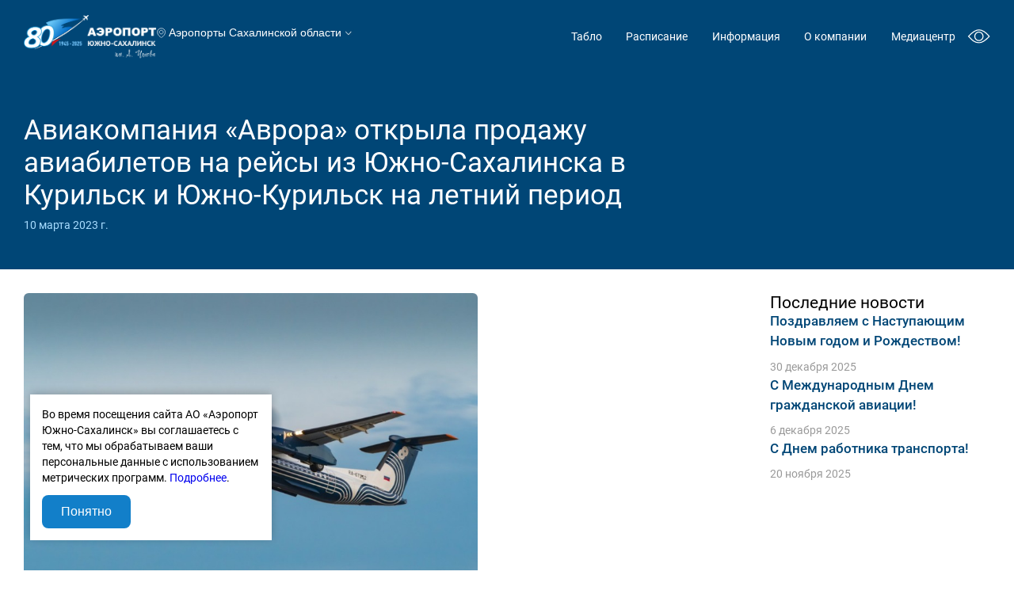

--- FILE ---
content_type: text/html; charset=utf-8
request_url: https://airportus.ru/news/post/3754/
body_size: 5800
content:
<!DOCTYPE html>
<html lang="ru">
    <head>
        <title>
			АО &laquo;Аэропорт Южно-Сахалинск&raquo;	</title>

<meta charset="utf-8" />
<meta name="viewport" content="width=device-width, initial-scale=1.0">
<meta name="description" content="Предоставление пассажирам и клиентам услуг высокого качества, отвечающих принятым международным стандартам, создание благоприятной атмосферы и привлекательности Главных воздушных ворот Сахалина для российских и зарубежных компаний &mdash; основные задачи Федерального государственного унитарного предприятия &laquo;Аэропорт Южно-Сахалинск&raquo;." />
<meta name="keywords" content="Аэропорт Южно-Сахалинск,Сахалинский,международный, Сахалин,Южно-Сахалинск,табло,расписание,аэроэкспресс,пассажирские перевозки,перелет,терминал,авиакомпания,чартер,регулярный,рейс,транспорт,авиация,самолет,полет,регистрация,билет,посадка,управление аэропортами,груз,туризм,путешествие,салон,страховка,зал ожидания,трап,схема" />
<link rel="shortcut icon" type="image/x-icon" href="/resources/img/favicon.ico" />
<link rel="stylesheet" media="print" href="/resources/css/print.css" />
<!-- <link rel="stylesheet" href="/resources/css/magnific-popup.css" /> -->
<script src="/resources/lib/swiper/swiper-bundle.min.js"></script>
<script src="/resources/lib/blind/blind.js"></script>


<link rel="stylesheet" media="screen" href="/resources/css/jquery.cecutient.css" />

<!--[if lte IE 6]>
<link rel="stylesheet" media="screen" href="/resources/css/ie6.css" />
<link rel="stylesheet" media="screen" href="/resources/css/arwm_ie6bar.css" />
<script type="text/javascript" src="/resources/javascript/iepngfix_tilebg.js"></script>
<![endif]-->
<!--[if IE 7]>
<link rel="stylesheet" media="screen" href="/resources/css/ie7.css" />
<![endif]-->

<script type="text/javascript" src="/temp/cache/c5dd899e6ed4dd28bc8a34738d782e32.js?e8cc574bb6bb89c5e4b36f42d60fa1e8"></script>

<link media="screen" rel="stylesheet" href="/resources/lib/swiper/swiper-bundle.min.css?bac095d60341c15ac4c26d5a7daf9ed7" />
<link media="screen" rel="stylesheet" href="/resources/lib/rikit/rikit.css?bac095d60341c15ac4c26d5a7daf9ed7" />
<link media="screen" rel="stylesheet" href="/resources/lib/imagebox/imagebox.css?bac095d60341c15ac4c26d5a7daf9ed7" />
<link media="screen" rel="stylesheet" href="/resources/css/reset.css?bac095d60341c15ac4c26d5a7daf9ed7" />
<link media="screen" rel="stylesheet" href="/resources/css/styles.css?bac095d60341c15ac4c26d5a7daf9ed7" />


<script type="text/javascript" src="/phproad/resources/javascript/ufo.ajax.js"></script>
<script type="text/javascript" src="/phproad/resources/javascript/ufo.ajax.common.js"></script>
<script type="text/javascript" src="/phproad/resources/javascript/ufo.popups.js"></script>
<script type="text/javascript" src="/phproad/resources/javascript/ufo.sortable.js"></script>
<script type="text/javascript" src="/temp/cache/d41d8cd98f00b204e9800998ecf8427e.js?d3473c5316c76ee3e1f963275a08b503"></script>
<link media="screen" rel="stylesheet" href="/temp/cache/d41d8cd98f00b204e9800998ecf8427e.css?c46c1353385997e92c1a35daab14bd42" />
    </head>

    <body>
        <header class="header header--default">
    <div class="container">
        <div class="header__inner">
            <div class="header__controls">
                <a href="/" class="header__logo logo">
                                            <img class="logo__img  logo__img--default" src="/resources/img/logo-80.png" alt="logo">
                                    </a>
                <div class="header__airports-list">
                                        <button class="header__airport-selector">
                        Аэропорты Сахалинской области
                        <div class="header__airport-list">
                                                                                            <a href="/?airport=ys">Южно-Сахалинск</a>
                                                                                            <a href="/board?airport=oha">Оха</a>
                                                                                            <a href="/board?airport=nogliki">Ноглики</a>
                                                                                            <a href="/board?airport=shahtersk">Шахтерск</a>
                                                    </div>
                    </button>
                </div>
            </div>

            <div class="header__navigation-block">
                <div class="header__navigation">
                    <button class="header__airport-selector header__airport-selector--mob">
                        Аэропорты Сахалинской области
                        <div class="header__airport-list">
                                                                                            <a href="/?airport=ys">Южно-Сахалинск</a>
                                                                                            <a href="/board?airport=oha">Оха</a>
                                                                                            <a href="/board?airport=nogliki">Ноглики</a>
                                                                                            <a href="/board?airport=shahtersk">Шахтерск</a>
                                                    </div>
                    </button>
                    
			<ul class="navigation navigation--default">
															
				<div class="navigation__item-block  navigation__item-block--default  " >
											<li class="navigation__item navigation__item--default">
							<a class="navigation__link navigation__link--default" href="/board/">Табло</a>
						</li>
					
																				</div>
															
				<div class="navigation__item-block  navigation__item-block--default  " >
											<li class="navigation__item navigation__item--default">
							<a class="navigation__link navigation__link--default" href="/schedule/">Расписание</a>
						</li>
					
																				</div>
															
				<div class="navigation__item-block  navigation__item-block--default navigation__item-block--childs  " >
											<li class="navigation__item navigation__item--default">
							<a class="navigation__link navigation__link--default" href="/information/">Информация</a>
						</li>
					
																			<div class="subnavigation">
									<div class="subnavigation__inner">
										<div class="subnavigation__title">Информация</div>
										<div class="subnavigation__items">
																							<a href="/information/passazhiram/" class="subnavigation__item">Пассажирам</a>
																							<a href="/information/partneram/" class="subnavigation__item">Партнерам</a>
																							<a href="/information/uslugi/" class="subnavigation__item">Услуги</a>
																					</div>
									</div>
								</div>
															</div>
															
				<div class="navigation__item-block  navigation__item-block--default navigation__item-block--childs  " >
											<li class="navigation__item navigation__item--default">
							<a class="navigation__link navigation__link--default" href="/o-kompanii/">О компании</a>
						</li>
					
																			<div class="subnavigation">
									<div class="subnavigation__inner">
										<div class="subnavigation__title">О компании</div>
										<div class="subnavigation__items">
																							<a href="/o-kompanii/rukovodstvo-ao-aeroport-yuzhno-sahalinsk/" class="subnavigation__item">Руководство АО «Аэропорт Южно-Сахалинск»</a>
																							<a href="/o-kompanii/filialyi/" class="subnavigation__item">Филиалы</a>
																							<a href="/o-kompanii/../info/" class="subnavigation__item">Раскрытие информации</a>
																							<a href="/o-kompanii/history/" class="subnavigation__item">История</a>
																							<a href="/o-kompanii/profsoyuz/" class="subnavigation__item">Профсоюз</a>
																							<a href="/o-kompanii/vacancies/" class="subnavigation__item">Вакансии</a>
																							<a href="/o-kompanii/contact/" class="subnavigation__item">Контакты</a>
																					</div>
									</div>
								</div>
															</div>
															
				<div class="navigation__item-block  navigation__item-block--default navigation__item-block--childs  " >
											<li class="navigation__item navigation__item--default">
							<a class="navigation__link navigation__link--default" href="/media/">Медиацентр</a>
						</li>
					
																			<div class="subnavigation">
									<div class="subnavigation__inner">
										<div class="subnavigation__title">Медиацентр</div>
										<div class="subnavigation__items">
																							<a href="/media/video_archive/" class="subnavigation__item">Архив</a>
																							<a href="/media/../video/" class="subnavigation__item">Видео</a>
																							<a href="/media/../news/" class="subnavigation__item">Новости</a>
																							<a href="/media/ministerstvo-transporta-i-dorozhnogo-hozyaystva-sahalinskoy-oblasti-preduprezhdaet/" class="subnavigation__item">Министерство транспорта и дорожного хозяйства Сахалинской области предупреждает</a>
																					</div>
									</div>
								</div>
															</div>
					</ul>
	                </div>
                
                
                <div class="cecutient" id="accessibility-menu-button" title="Версия для слабовидящих">
                    <img src="/resources/img/cecutient.svg" alt="Версия для слабовидящих">
                </div>

                <div class="header__burger burger burger--default" onclick="onBurgerClick(this)">
                    <span class="burger__line burger__line--first burger__line--default"></span>
                    <span class="burger__line burger__line--second burger__line--default"></span>
                    <span class="burger__line burger__line--third burger__line--default"></span>
                    <span class="burger__line burger__line--fourth burger__line--default"></span>
                </div>
            </div>
        </div>
    </div>
</header>

<script>
    const onBurgerClick = (el) => {
        const navMenu = document.querySelector('.header__navigation');

        el.classList.toggle('burger--active');
        navMenu.classList.toggle('header__navigation--active');
        document.body.classList.toggle('body--fixed');
    }
</script>

<script>
    // document.addEventListener('DOMContentLoaded', function() {
    //     const airportSelector = document.getElementById("airportSelector");

    //     if (airportSelector) {
    //         airportSelector.addEventListener('change', function() {
    //             let airport = this.value;
    //             let date = new Date();
    //                 date.setFullYear(date.getFullYear() + 1);
    //                 document.cookie = "cookieName=airport; expires=" + date.toUTCString() + "; path=/";

    //             window.location.href = '/board/?airport=' + airport;
    //         });
    //     }
    // });
</script>



        
<div class="page">
	<div class="page__inner">
		<div class="page__head">
			<div class="container">
				
				<h1 class="page__title">Авиакомпания «Аврора» открыла продажу авиабилетов на рейсы из Южно-Сахалинска в Курильск и Южно-Курильск на летний период</h1>
				<p class="page__date">10 марта 2023 г.</p>

			</div>
		</div>
	</div>
			<div class="container">
			<div class="page__container">
				<div class="page__content">
											<img class="page__main-img" src="/uploaded/thumbnails/9896_1146x550_fit-1970644265.jpg">
					
					<div class="page__text-block">
						<div class="page__text-lead">
							Тариф в одну сторону составляет 6 900 рублей.						</div>
						<div class="page__text-content" formatted-text>
							<p><span>Авиакомпания &laquo;Аврора&raquo; открыла продажу авиабилетов на рейсы из Южно-Сахалинска на Курильские острова на летний период 2023 года.</span><br /><span>В период действия летнего расписания рейсы из Южно-Сахалинска Курильск и Южно-Курильск будут выполняться ежедневно.</span><br /><br /><span>Обслуживают данные направления воздушные суда DHC-8-Q400. Тариф в одну сторону составляет 6 900 рублей.</span><br /><br /><span>Узнать подробнее о расписании полетов и приобрести авиабилеты можно на сайте &laquo;Авроры&raquo;<span>&nbsp;</span></span><a href="http://www.flyaurora.ru/"><span>www.flyaurora.ru</span></a><span>, а также в агентствах. Справки можно получить в контакт-центре авиакомпании по многоканальному телефону 8-800-250-49-88. Звонки из всех городов и регионов России бесплатные.</span></p>
<p><em>По информации пресс-службы авиакомпании&nbsp;&laquo;Аврора&raquo;</em></p>
<p><em>Фото Дмитрия Сергеева</em></p>						</div>
					</div>
									</div>

				<div class="page__aside last-news">
					<h3 class="last-news__title">Последние новости</h3>
											<a href="/news/post/3945/" class="last-news__item">
														<h4 class="last-news__item-title">Поздравляем с Наступающим Новым годом и Рождеством!</h4>

							<p class="last-news__item-date">30 декабря 2025</p>
						</a>
											<a href="/news/post/3944/" class="last-news__item">
														<h4 class="last-news__item-title">С Международным Днем гражданской авиации!</h4>

							<p class="last-news__item-date">6 декабря 2025</p>
						</a>
											<a href="/news/post/3943/" class="last-news__item">
														<h4 class="last-news__item-title">C Днем работника транспорта!</h4>

							<p class="last-news__item-date">20 ноября 2025</p>
						</a>
									</div>
			</div>
		</div>
	</div>
        
<footer class="footer footer--default">
	<div class="container">
		<div class="footer__content  footer__content--default">
			<div class="footer__contacts">
				<span class="footer__work-text">Справочное бюро</span>
				<a class="footer__phone" href="tel:+7 (4242) 55-95-05">+7 (4242) 55-95-05</a>
				<span class="footer__work-text">По вопросам трудоустройства в АО «Аэропорт Южно-Сахалинск»</span>
				<a class="footer__mail" href="mailto:ysa@airportus.ru">ysa@airportus.ru</a>
				<a class="footer__feedback" href="/information/passazhiram/feedback/">
					<img class="footer__feedback-img" src="/resources/img/feedback.png" alt="">
					Обратная связь				</a>
			</div>

			<div class="footer__navigation">
				
			<ul class="navigation navigation--footer">
															
				<div class="navigation__item-block  navigation__item-block--footer  " >
											<li class="navigation__item navigation__item--footer">
							<a class="navigation__link navigation__link--footer" href="/board/">Табло</a>
						</li>
					
									</div>
															
				<div class="navigation__item-block  navigation__item-block--footer  " >
											<li class="navigation__item navigation__item--footer">
							<a class="navigation__link navigation__link--footer" href="/schedule/">Расписание</a>
						</li>
					
									</div>
															
				<div class="navigation__item-block  navigation__item-block--footer  " >
											<li class="navigation__item navigation__item--footer">
							<a class="navigation__link navigation__link--footer" href="/information/">Информация</a>
						</li>
					
									</div>
															
				<div class="navigation__item-block  navigation__item-block--footer  " >
											<li class="navigation__item navigation__item--footer">
							<a class="navigation__link navigation__link--footer" href="/o-kompanii/">О компании</a>
						</li>
					
									</div>
															
				<div class="navigation__item-block  navigation__item-block--footer  " >
											<li class="navigation__item navigation__item--footer">
							<a class="navigation__link navigation__link--footer" href="/media/">Медиацентр</a>
						</li>
					
									</div>
					</ul>
				</div>

			<div class="footer__social">Мы в
				<a class="footer__social-tg" target="_blank" href="https://t.me/airportus">Телеграме</a>
			</div>
		</div>


		<div class="footer__bottom">
			<span class="footer__bottom-item">© 2006—2026 АО «Аэропорт Южно-Сахалинск»</span>
			<a class="footer__bottom-item" href="https://airportus.ru/info/1/antikorruptsionnaya-politika/">Противодействие коррупции</a>
			<a class="footer__bottom-item" href="https://airportus.ru/info/1/policy/">Политика конфиденциальности</a>
			<a class="footer__bottom-item" href="http://rinamika.ru">Сделано в Ринамике</a>
		</div>
	</div>

</footer>

        <div class="cookie-informer cookie-informer--hidden">
    <p>
        Во время посещения сайта АО «Аэропорт Южно-Сахалинск» вы соглашаетесь с тем, что мы обрабатываем ваши персональные данные с использованием метрических программ. <a href="/cookies/">Подробнее</a>.
    </p>

    <button class="button button-close">
        Понятно
    </button>
</div>


<script>
    document.addEventListener('DOMContentLoaded', function() {
        const cookieInformer = document.querySelector('.cookie-informer');
        const buttonClose = document.querySelector('.button-close');

        buttonClose.addEventListener('click', function() {
            cookieInformer.style.display = 'none';
            document.cookie = 'cookie-informer=true; path=/; max-age=31536000';
        });

        if (!document.cookie.includes('cookie-informer=true')) {
            cookieInformer.classList.remove('cookie-informer--hidden');
        }
    });
</script>
        <!-- Yandex.Metrika counter -->
        <script type="text/javascript">
            (function (d, w, c) {
                (w[c] = w[c] || []).push(function () {
                    try {
                        w.yaCounter31275118 = new Ya.Metrika({
                            id: 31275118,
                            clickmap: true,
                            trackLinks: true,
                            accurateTrackBounce: true,
                        });
                    } catch (e) {}
                });
                var n = d.getElementsByTagName('script')[0],
                    s = d.createElement('script'),
                    f = function () {
                        n.parentNode.insertBefore(s, n);
                    };
                s.type = 'text/javascript';
                s.async = true;
                s.src = 'https://mc.yandex.ru/metrika/watch.js';
                if (w.opera == '[object Opera]') {
                    d.addEventListener('DOMContentLoaded', f, false);
                } else {
                    f();
                }
            })(document, window, 'yandex_metrika_callbacks');
        </script>
        <noscript>
            <div>
                <img
                    src="https://mc.yandex.ru/watch/31275118"
                    style="position: absolute; left: -9999px"
                    alt=""
                />
            </div>
        </noscript>
        <!-- /Yandex.Metrika counter -->
    </body>
</html>


--- FILE ---
content_type: text/css
request_url: https://airportus.ru/resources/css/jquery.cecutient.css
body_size: 886
content:
.hide-on-normal {
	display: none!important;
}

.hidden {
	display: none !important;
}

body.cecutient .hide-on-normal {
	display: block !important;
}

/* Cecutient panel */

#cecutientPanel {
	position: relative;
	width: 980px;
	height: 66px;
	margin:0 auto;
	border-bottom-left-radius: 15px;
	border-bottom-right-radius: 15px;
	box-sizing: border-box;
	-moz-box-sizing: border-box;
	background: #dadada;
	font-family: Arial;
	font-size: 12px!important;
	padding: 0px 15px 0;
}

.colorBlack #cecutientPanel {
    background: #434343;
}
.colorBlack #cecutientPanel .settingFontSize,
.colorBlack #cecutientPanel .settingColor,
.colorBlack #cecutientPanel .settingImages,
.colorBlack #cecutientPanel #normal-mode {
    color: white;
}

.colorBlue #cecutientPanel {
    background: #79c0ff;
}

#cecutientPanel > * {
	font-size: 15px!important;
}

#cecutientPanel > div {
	display: inline-block;
	margin-left: 32px;
	float: left;
}

#cecutientPanel > div > div {
	display: inline-block;
	margin: 0;
	margin-top: 12px;
	margin-left: 15px;
	float: left;
}

#cecutientPanel > div > div:first-child {
	margin-top: 22px;
	margin-left: 0;
}

#cecutientPanel > div > div a {
	width: 38px;
	height: 38px;
	border: 1px solid #999999;
	text-decoration: none;
	display: inline-block;
	box-sizing: border-box;
	background: #ffffff;
	color: #000000;
	padding-top: 16px;
	float: left;
	-moz-box-sizing: border-box;
}

#cecutientPanel > div > div #increaseFontSize span {
	line-height: 6px;
}

#cecutientPanel > div > div a span {
	font-size: 38px;
	line-height: 0px;
	height: 100%;
	text-align: center;
	width: 100%;
	display: block;
	-moz-box-sizing: border-box;
}

#cecutientPanel > div > div a:hover {
	background: #c9c9c9;
}

#cecutientPanel > div > div a:first-child {
	border-top-left-radius: 5px;
	border-bottom-left-radius: 5px;
}
#cecutientPanel > div > div a:last-child {
	border-top-right-radius: 5px;
	border-bottom-right-radius: 5px;
}

/* Colors on panel */

#cecutientPanel > div > div #colorWhite {
	background: #ffffff;
}

#cecutientPanel > div > div #colorBlack {
	background: #000000;
}

#cecutientPanel > div > div #colorBlue {
	background: #9dd1ff;
}

/* Images on/off */

#cecutientPanel .settingImages > div a {
	width: 60px;
}

#cecutientPanel .settingImages > div a span {
	font-size: 18px;
	line-height: 6px;
}

#cecutientPanel .settingImages > div a.current {
	background: #000000;
	color: #ffffff !important;
	pointer-events: none;
	cursor: default;
}

.cecutientImagesOn {
	display: inline !important;
}

#cecutientPanel .toNormal {
    position: relative;
    top: 22px;
}

body.cecutient {
	background: white !important;
}

body.cecutient .hide-on-cecutient {
	display: none!important;
}

body.cecutient #layout {
	background: none;
    color: #000;
}

body.colorBlack {
	background: black !important;
}

body.colorBlack #layout article {
	color: white !important;
	background: black !important;
}

body.colorBlack #layout article a {
	color: white !important;
}

body.colorBlue {
	background: #9dd1ff !important;
}


body.colorBlue #layout article {
	color: #063462 !important;
	background: #9dd1ff !important;
}

body.colorBlue #layout article a {
	color: #063462 !important;
}


body.colorWhite #layout article {
	color: black;
	background: white;
}

--- FILE ---
content_type: text/css
request_url: https://airportus.ru/resources/lib/rikit/rikit.css?bac095d60341c15ac4c26d5a7daf9ed7
body_size: 9205
content:
* {
  box-sizing: border-box;
  margin: 0;
  padding: 0;
}

html {
  font-size: 16px;
}

html,
body {
  min-height: 100vh;
}

.container {
  max-width: 1200px;
  width: 100%;
  margin: 0 auto;
  padding: 0 15px;
}

.list-elements .category:not(:last-child) {
  margin-bottom: 30px;
}
.list-elements .category .category-name {
  font-size: 20px;
  font-weight: bold;
  display: block;
  margin-bottom: 15px;
}
.list-elements .category .category-name:first-letter {
  text-transform: uppercase;
}
.list-elements .category .category-name span {
  font-size: 16px;
  font-weight: normal;
  color: #bfbfbf;
}
.list-elements .category .category-list {
  display: flex;
  flex-wrap: wrap;
  gap: 30px;
}
.list-elements .category .category-list a {
  font-size: 14px;
  text-decoration: none;
  display: block;
  border: 1px solid #000;
  display: flex;
  align-items: center;
  justify-content: center;
  flex: none;
  width: calc(16.6666666667% - 25px);
  height: 44px;
  border-radius: 30px;
  color: #000;
  transition: color 0.2s, background 0.2s;
}
.list-elements .category .category-list a:hover {
  background: #000;
  color: #fff;
}

.count-elements {
  text-align: center;
  text-transform: uppercase;
  font-size: 14px;
  letter-spacing: 1px;
  margin-top: 40px;
}

.index-page .logo {
  margin-top: 50px;
  margin-bottom: 50px;
  display: flex;
  align-items: center;
  justify-content: center;
  -moz-column-gap: 15px;
       column-gap: 15px;
}
.index-page .logo img {
  height: 44px;
}
.index-page .logo h1 {
  font-size: 50px;
  letter-spacing: 10px;
  font-weight: 600;
}

.element-wrapper--center {
  display: flex;
  justify-content: center;
  align-items: center;
  gap: 20px;
}
.element-wrapper--center.column {
  flex-direction: column;
}

.header-element {
  height: 50px;
  display: flex;
  align-items: center;
  -moz-column-gap: 50px;
       column-gap: 50px;
  margin: 20px auto 100px;
  padding-left: 15px;
  padding-bottom: 20px;
  border-bottom: 1px solid #000;
}
.header-element .back {
  font-size: 16px;
  text-decoration: none;
  display: block;
  border: 1px solid #000;
  display: flex;
  align-items: center;
  justify-content: center;
  width: 140px;
  height: 44px;
  border-radius: 30px;
  color: #000;
  transition: color 0.2s, background 0.2s;
}
.header-element .back:hover {
  background: #000;
  color: #fff;
}
.header-element .name {
  font-size: 30px;
}

.element-wiki {
  margin-top: 100px;
  margin-bottom: 50px;
  border-radius: 10px;
  padding: 20px;
  background: #f7f7f7;
}
.element-wiki:before {
  content: "DOCUMENTATION";
  display: block;
  font-weight: bold;
  font-size: 26px;
  letter-spacing: 1px;
  margin-bottom: 15px;
}
.element-wiki > * {
  line-height: 1.4em;
}
.element-wiki .accent-blue {
  color: #287fcd;
  font-weight: normal;
}
.element-wiki .accent-green {
  color: #0d8515;
}
.element-wiki .accent-red {
  color: #850d0d;
}
.element-wiki h2 {
  font-size: 18px;
  margin-bottom: 10px;
}
.element-wiki ol,
.element-wiki ul {
  margin-left: 30px;
  margin-top: 10px;
  margin-bottom: 15px;
}
.element-wiki ol li:not(:last-child),
.element-wiki ul li:not(:last-child) {
  margin-bottom: 5px;
}
.element-wiki p {
  margin-bottom: 8px;
}

pre {
  position: relative;
}

.hljs-ln-numbers {
  -webkit-touch-callout: none;
  -webkit-user-select: none;
  user-select: none;
  text-align: center;
  color: #ccc;
  border-right: 1px solid #ccc;
  vertical-align: top;
  padding-right: 5px;
}

.hljs-ln-code {
  padding: 10px;
}

.hljs .hljs-ln td {
  padding: 0 10px;
}

.js-copy-btn {
  opacity: 0;
  transition: opacity 0.2s;
  position: absolute;
  right: 0;
  top: 0;
  padding: 0.75rem;
}

.js-copy-btn .icon-copy {
  width: 1.2rem;
  height: 1.2rem;
  display: block;
}

pre:hover .js-copy-btn {
  opacity: 0.2;
}

pre .js-copy-btn:hover {
  opacity: 0.4;
  cursor: pointer;
  cursor: hand;
}

.js-copy-done {
  position: absolute;
  left: 50%;
  transform: translate(-50%, -50%);
  top: 50%;
  background-color: rgba(0, 0, 0, 0.6);
  color: white;
  padding: 0.75rem 1.5rem;
  border-radius: 3px;
  transition: opacity 0.5s;
}

.js-copy-done.faded {
  opacity: 0;
}

.gallery-time-container {
  max-width: 1200px;
}



.file {
  display: flex;
  -moz-column-gap: 20px;
       column-gap: 20px;
  padding-bottom: 26px;
}
.file .list-files {
  display: flex;
  flex-wrap: wrap;
  gap: 12px;
  max-width: 100%;
}
.file .list-files:empty {
  display: none;
}
.file .list-files .preview-file {
  flex: none;
  position: relative;
}
.file .list-files .preview-file .img-wrapper {
  height: 96px;
  width: 96px;
  border-radius: 8px;
  overflow: hidden;
}
.file .list-files .preview-file .name {
  font-size: 10px;
  width: 96px;
  max-height: 26px;
  margin-top: 8px;
  word-wrap: break-word;
}
.file .list-files .preview-file--img .img-wrapper img {
  height: 100%;
  width: 100%;
  -o-object-fit: cover;
     object-fit: cover;
}
.file .list-files .preview-file--doc .img-wrapper {
  display: flex;
  align-items: center;
  justify-content: center;
  background: #f5f5f7;
}
.file .list-files .preview-file--doc .img-wrapper img {
  width: 40px;
}
.file .list-files .preview-file .btn-del-file {
  height: 24px;
  width: 24px;
  border-radius: 50%;
  background-color: #0161d9;
  background-image: url("[data-uri]");
  background-size: 90%;
  background-repeat: no-repeat;
  background-position: center;
  position: absolute;
  top: 5px;
  right: 5px;
  transform: rotate(45deg);
  transition: transform 0.2s;
}
.file .list-files .preview-file .btn-del-file:hover {
  transform: rotate(135deg);
}
.file .drop-zone {
  height: 60px;
  min-width: 420px;
  border: 1px dashed #a7a7aa;
  border-radius: 8px;
  transition: background 0.2s;
  display: flex;
  align-items: center;
  justify-content: space-between;
  padding: 0 16px 0 26px;
  font-size: 16px;
  position: relative;
}
.file .drop-zone:hover, .file .drop-zone.active {
  background: #f5f5f7;
}
.file .drop-zone:before {
  content: "Нажмите или перетяните в поле";
  display: block;
  position: absolute;
  bottom: -30px;
  left: 0;
  color: #76767A;
}
.file .drop-zone:after {
  content: "";
  display: block;
  height: 32px;
  width: 32px;
  background-color: #0161d9;
  background-image: url("[data-uri]");
  background-size: 75%;
  background-position: center;
  background-repeat: no-repeat;
  border-radius: 50%;
}
.file .drop-zone input {
  display: none;
}
.file .drop-zone--big {
  height: 96px;
  min-width: 96px;
  font-size: 0;
  padding: 0;
  justify-content: center;
}

@media screen and (max-width: 719px) {
  .file .drop-zone {
    min-width: auto;
    width: 100%;
  }
}
.form .form-notify {
  display: none;
  margin-top: 15px;
}
.form [data-rikit-class].error .form-notify,
.form [data-rikit-class].success .form-notify {
  display: block;
}
.form [data-rikit-class].error .form-notify {
  color: #e42d37;
}
.form .form-section-title {
  font-size: 18px;
  margin-bottom: 23px;
}
.form .form-section-list > *:not(last-child) {
  margin-bottom: 20px;
}
.form fieldset {
  border: 0;
}
.form fieldset legend {
  font-size: 18px;
  margin-bottom: 23px;
}
.select.error label,
.select.error .form-notify {
  color: #e42d37;
}
.select.error select::placeholder {
  color: #eaa0a4;
}
.select.error select {
  border-color: #e42d37;
}
.select.error .form-notify {
  display: block;
}
.select label {
  display: block;
  font-size: 18px;
  margin-bottom: 10px;
}
.select label .required {
  color: red;
}
.select select {
  height: 48px;
  min-width: 420px;
  padding: 0px 16px;
  font-size: 16px;
  border-radius: 4px;
  border: 1px solid #a7a7aa;
  transition: border-color 0.2s, box-shadow 0.2s;
  background-color: #fff;
  background-image: url([data-uri]);
  background-repeat: no-repeat;
  background-position: right 5px center;
  background-size: 30px;
  -webkit-appearance: none;
          appearance: none;
  cursor: pointer;
}
.select select::placeholder {
  color: #a7a7aa;
}
@media (hover: hover) {
  .select select:hover {
    border-color: #0161d9;
  }
}
.select select:focus {
  outline: 0;
  box-shadow: 0 0 0 3px rgba(1, 97, 217, 0.3);
  border-color: #a9a9a9;
}
.select .form-notify {
  margin-top: 10px;
  font-size: 16px;
  display: none;
}

@media screen and (max-width: 719px) {
  .select select {
    min-width: auto;
    width: 100%;
  }
}
.input label {
  display: block;
  font-size: 18px;
  margin-bottom: 10px;
}
.input label .required {
  color: red;
}
.input input[type=text],
.input input[type=email],
.input input[type=password] {
  height: 48px;
  min-width: 420px;
  padding: 0 16px;
  font-size: 16px;
  border-radius: 4px;
  border: 1px solid #a7a7aa;
  transition: border-color 0.2s, box-shadow 0.2s;
}
.input input[type=text]::placeholder,
.input input[type=email]::placeholder,
.input input[type=password]::placeholder {
  color: #a7a7aa;
}
@media (hover: hover) {
  .input input[type=text]:hover,
  .input input[type=email]:hover,
  .input input[type=password]:hover {
    border-color: #0161d9;
  }
}
.input input[type=text]:focus,
.input input[type=email]:focus,
.input input[type=password]:focus {
  outline: 0;
  box-shadow: 0 0 0 3px rgba(1, 97, 217, 0.3);
  border-color: #a9a9a9;
}
.input input[type=checkbox],
.input input[type=radio] {
  display: none;
}
.input input[type=checkbox] + label,
.input input[type=radio] + label {
  display: flex;
  align-items: center;
  -moz-column-gap: 16px;
       column-gap: 16px;
  font-size: 16px;
  margin-bottom: 0;
  -webkit-user-select: none;
          user-select: none;
}
.input input[type=checkbox] + label:before,
.input input[type=radio] + label:before {
  content: "";
  display: block;
  flex: none;
  height: 20px;
  width: 20px;
  border: 1px solid #979797;
}
.input input[type=checkbox]:checked + label,
.input input[type=radio]:checked + label {
  font-weight: bold;
}
.input input[type=checkbox]:checked + label:before,
.input input[type=radio]:checked + label:before {
  border-color: #0161d9;
}
.input input[type=checkbox] + label:before {
  border-radius: 4px;
}
.input input[type=checkbox]:checked + label:before {
  background-color: #0161d9;
  background-image: url([data-uri]);
  background-size: 80%;
  background-repeat: no-repeat;
  background-position: center;
}
.input input[type=radio] + label:before {
  border-radius: 50%;
}
.input input[type=radio]:checked + label:before {
  background: radial-gradient(circle closest-side, #0161d9 5px, white 5px);
}
.input .form-notify {
  margin-top: 10px;
  font-size: 16px;
  display: none;
}
.input.error label,
.input.error .form-notify {
  color: #e42d37;
}
.input.error input::placeholder {
  color: #eaa0a4;
}
.input.error input {
  border-color: #e42d37;
}
.input.error .form-notify {
  display: block;
}

@media screen and (max-width: 719px) {
  .input input[type=text],
  .input input[type=email],
  .input input[type=password] {
    min-width: auto;
    width: 100%;
  }
}
.textarea.error label,
.textarea.error .form-notify {
  color: #e42d37;
}
.textarea.error textarea::placeholder {
  color: #eaa0a4;
}
.textarea.error textarea {
  border-color: #e42d37;
}
.textarea.error .form-notify {
  display: block;
}
.textarea label {
  display: block;
  font-size: 18px;
  margin-bottom: 10px;
}
.textarea label .required {
  color: red;
}
.textarea textarea {
  min-height: 144px;
  min-width: 420px;
  padding: 16px;
  font-size: 16px;
  line-height: 1.45em;
  border-radius: 4px;
  border: 1px solid #a7a7aa;
  transition: border-color 0.2s, box-shadow 0.2s;
  resize: vertical;
}
.textarea textarea::placeholder {
  color: #a7a7aa;
}
@media (hover: hover) {
  .textarea textarea:hover {
    border-color: #0161d9;
  }
}
.textarea textarea:focus {
  outline: 0;
  box-shadow: 0 0 0 3px rgba(1, 97, 217, 0.3);
  border-color: #a9a9a9;
}
.textarea .form-notify {
  margin-top: 10px;
  font-size: 16px;
  display: none;
}

@media screen and (max-width: 719px) {
  .textarea textarea {
    min-width: auto;
    width: 100%;
  }
}
[anim-effect=top] {
  transform: translate(0, -120px);
  opacity: 0;
  transition: transform ease 0.5s, opacity ease 0.5s;
}
[anim-effect=top].anim-reveal {
  transform: translate(0, 0);
  opacity: 1;
}

[anim-effect=bottom] {
  transform: translate(0, 120px);
  opacity: 0;
  transition: transform ease 0.5s, opacity ease 0.5s;
}
[anim-effect=bottom].anim-reveal {
  transform: translate(0, 0);
  opacity: 1;
}

[anim-effect=right] {
  transform: translate(100%, 0);
  opacity: 0;
  transition: 0.5s transform ease, opacity ease 0.5s;
}
[anim-effect=right].anim-reveal {
  transform: translate(0, 0);
  opacity: 1;
}

[anim-effect=left] {
  transform: translate(-100%, 0);
  opacity: 0;
  transition: 0.5s transform ease, opacity ease 0.5s;
}
[anim-effect=left].anim-reveal {
  transform: translate(0, 0);
  opacity: 1;
}

[anim-effect=fade] {
  opacity: 0;
  transition: 1s all ease 0.3s;
}
[anim-effect=fade].anim-reveal {
  opacity: 1;
}

.button {
  padding: 12px 24px;
  border-radius: 8px;
  font-size: 16px;
  text-decoration: none;
  cursor: pointer;
  -webkit-user-select: none;
          user-select: none;
  transition: background 0.2s, color 0.2s;
  border: none;
  background: #e3e3e3;
  color: #000;
  -webkit-tap-highlight-color: transparent;
}
@media (hover: hover) {
  .button:hover {
    background: #d3d1d1;
  }
}
.button:active {
  background: #c4c4c4;
}
.button:focus {
  background: #e3e3e3;
  outline: 3px solid rgba(227, 227, 227, 0.3);
}
.button[disabled], .button.disabled {
  opacity: 0.3;
  pointer-events: none;
}
.button--big {
  padding: 16px 32px;
  font-size: 18px;
}
.button--outline {
  background: none;
  border: 1px solid #e3e3e3;
  color: #000;
}
.button--link {
  background: none;
  text-decoration: underline;
  padding: 0;
  border: none;
}
.button--link:active, .button--link:focus {
  background: none;
  outline: none;
}
@media (hover: hover) {
  .button--link:hover {
    background: none;
    text-decoration: none;
  }
}
.button-icon {
  padding: 22px;
  border: none;
  background-color: #0161d9;
  background-repeat: no-repeat;
  background-position: center;
  background-size: 65%;
  cursor: pointer;
  transition: background 0.2s;
}
.button-icon--round {
  border-radius: 50%;
}
.button-icon--squircle {
  border-radius: 8px;
}
.button-icon--big {
  padding: 26px;
}
.button-icon--text-left, .button-icon--text-right {
  font-weight: 500;
  font-size: 16px;
  color: #fff;
  background-size: 20%;
}
.button-icon--text-left.button-icon--big, .button-icon--text-right.button-icon--big {
  font-size: 18px;
}
.button-icon--text-left {
  padding: 13px 52px 13px 24px;
  background-position: right 16px center;
}
.button-icon--text-left.button-icon--big {
  padding: 15.5px 60px 15.5px 32px;
}
.button-icon--text-right {
  padding: 13px 24px 13px 52px;
  background-position: left 16px center;
}
.button-icon--text-right.button-icon--big {
  padding: 15.5px 32px 15.5px 60px;
}
.button-icon[disabled], .button-icon.disabled {
  opacity: 0.3;
  pointer-events: none;
}
.button-icon:hover {
  background-color: #004eae;
}
.button-icon:active {
  background-color: #004498;
}
.button-icon:focus {
  background-color: #0161d9;
  outline: 3px solid rgba(1, 97, 217, 0.3);
}
.switch {
  display: flex;
  -moz-column-gap: 12px;
       column-gap: 12px;
}
.switch input {
  width: 50px;
  height: 26px;
  border-radius: 20px;
  -webkit-appearance: none;
          appearance: none;
  background-color: #f5f5f7;
  position: relative;
  transition: background 0.2s;
}
.switch input:before {
  content: "";
  display: block;
  height: 20px;
  width: 20px;
  background: #0161d9;
  border-radius: 50%;
  position: absolute;
  left: 3px;
  top: 3px;
  transition: background 0.2s, left 0.2s;
}
.switch input:checked {
  background: #0161d9;
}
.switch input:checked:before {
  left: 27px;
  background: #f5f5f7;
}
.switch input:focus {
  outline: 0;
  box-shadow: 0 0 0 3px rgba(1, 97, 217, 0.3);
}
.switch input[disabled] {
  pointer-events: none;
  opacity: 0.5;
}
.switch label {
  -webkit-user-select: none;
          user-select: none;
  margin-top: 3px;
}
.switch label span {
  display: block;
  margin-top: 5px;
}

.switch--text {
  max-width: -moz-fit-content;
  max-width: fit-content;
}
.switch--text input {
  -webkit-appearance: none;
          appearance: none;
  opacity: 0;
  outline: 0;
}
.switch--text input:checked + label:before {
  background: none;
  color: #000;
}
.switch--text input:checked + label:after {
  background: #0161d9;
  color: #fff;
}
.switch--text input[disabled] + label {
  pointer-events: none;
  opacity: 0.5;
}
.switch--text label {
  display: flex;
  height: 40px;
  padding: 3px;
  background: #f5f5f7;
  border-radius: 20px;
}
.switch--text label:before, .switch--text label:after {
  content: "";
  display: block;
  padding: 6px 12px;
  font-size: 14px;
  display: flex;
  align-items: center;
  justify-content: center;
  border-radius: 20px;
  transition: background 0.2s, color 0.2s;
}
.switch--text label:before {
  content: attr(data-text-1);
  background: #0161d9;
  color: #fff;
}
.switch--text label:after {
  content: attr(data-text-2);
}
/************************ Font-font-size ****************************/
body.acmenu * {
  line-height: 1.5 !important;
  background-image: none !important;
}

body.acmenu[data-fontsize="0"] * {
  font-size: 16px !important;
}

body.acmenu[data-fontsize="1"] * {
  font-size: 20px !important;
}

body.acmenu[data-fontsize="2"] * {
  font-size: 24px !important;
}

body.acmenu[data-fontsize="3"] * {
  font-size: 28px !important;
}

body.acmenu[data-fontsize="4"] * {
  font-size: 32px !important;
}

/************************ Font-letter-spacing ****************************/
body.acmenu[data-fontletter="0"] * {
  letter-spacing: 0px !important;
}

body.acmenu[data-fontletter="1"] * {
  letter-spacing: 1px !important;
}

body.acmenu[data-fontletter="2"] * {
  letter-spacing: 2px !important;
}

body.acmenu[data-fontletter="3"] * {
  letter-spacing: 3px !important;
}

body.acmenu[data-fontletter="4"] * {
  letter-spacing: 4px !important;
}

body.acmenu[data-fontletter="5"] * {
  letter-spacing: 5px !important;
}

body.acmenu[data-fontletter="6"] * {
  letter-spacing: 6px !important;
}

body.acmenu[data-fontletter="7"] * {
  letter-spacing: 7px !important;
}

body.acmenu[data-fontletter="8"] * {
  letter-spacing: 8px !important;
}

/************************ Font-letter-spacing ****************************/
body.acmenu[data-fontlineheight="0"] * {
  line-height: 1.2 !important;
}

body.acmenu[data-fontlineheight="1"] * {
  line-height: 1.3 !important;
}

body.acmenu[data-fontlineheight="2"] * {
  line-height: 1.4 !important;
}

body.acmenu[data-fontlineheight="3"] * {
  line-height: 1.5 !important;
}

body.acmenu[data-fontlineheight="4"] * {
  line-height: 1.6 !important;
}

body.acmenu[data-fontlineheight="5"] * {
  line-height: 1.7 !important;
}

body.acmenu[data-fontlineheight="6"] * {
  line-height: 1.8 !important;
}

body.acmenu[data-fontlineheight="7"] * {
  line-height: 1.9 !important;
}

body.acmenu[data-fontlineheight="8"] * {
  line-height: 2 !important;
}

/************************ Themes ****************************/
/* Dark */
body.acmenu.theme-dark {
  background-color: #000 !important;
}

/* body.acmenu.theme-dark a {
  border: 2px dashed #fff;
} */
.theme-dark *:not(body):not(.accessibility-menu *) {
  background: 0 0 !important;
  background-color: #000 !important;
  color: white !important;
}

.theme-dark *::before,
.theme-dark *::after {
  background: 0 0 !important;
}

body.theme-dark a {
  color: white;
}

body.theme-dark button {
  background-color: #000;
  color: white;
  border: 1px solid white;
}

body.theme-dark h1,
body.theme-dark h2,
body.theme-dark h3,
body.theme-dark h4,
body.theme-dark h5,
body.theme-dark h6,
body.theme-dark p,
body.theme-dark span,
body.theme-dark a,
body.theme-dark div,
body.theme-dark h6,
body.theme-dark h6 {
  border-color: white;
}

body.theme-dark form,
body.theme-dark header,
body.theme-dark footer,
body.theme-dark section,
body.theme-dark nav,
body.theme-dark aside {
  background-color: #000;
}

body.theme-dark input[type=text],
body.theme-dark input[type=email],
body.theme-dark input[type=password],
body.theme-dark input[type=url],
body.theme-dark input[type=tel],
body.theme-dark textarea {
  background-color: #000;
  color: white;
}

body.theme-dark table {
  background-color: #000;
  color: white;
}

body.theme-dark table tr:nth-child(even) {
  background-color: #000;
}

body.theme-dark table tr:hover {
  background-color: #000;
}

body.theme-dark table th {
  background-color: #000;
}

body.theme-dark table td {
  background-color: #000;
}

/* theme-red */
body.acmenu.theme-red {
  background-color: red !important;
}

/* body.acmenu.theme-red a {
  border: 2px dashed #fff;
} */
.theme-red *:not(body):not(.accessibility-menu *) {
  background: 0 0 !important;
  background-color: red !important;
  color: white !important;
}

.theme-red *::before,
.theme-red *::after {
  background: 0 0 !important;
}

body.theme-red a {
  color: white;
}

body.theme-red button {
  background-color: red;
  color: white;
  border: 1px solid white;
}

body.theme-red h1,
body.theme-red h2,
body.theme-red h3,
body.theme-red h4,
body.theme-red h5,
body.theme-red h6,
body.theme-red p,
body.theme-red span,
body.theme-red a,
body.theme-red div,
body.theme-red h6,
body.theme-red h6 {
  border-color: white;
}

body.theme-red form,
body.theme-red header,
body.theme-red footer,
body.theme-red section,
body.theme-red nav,
body.theme-red aside {
  background-color: red;
}

body.theme-red input[type=text],
body.theme-red input[type=email],
body.theme-red input[type=password],
body.theme-red input[type=url],
body.theme-red input[type=tel],
body.theme-red textarea {
  background-color: red;
  color: white;
}

body.theme-red table {
  background-color: red;
  color: white;
}

body.theme-red table tr:nth-child(even) {
  background-color: red;
}

body.theme-red table tr:hover {
  background-color: red;
}

body.theme-red table th {
  background-color: red;
}

body.theme-red table td {
  background-color: red;
}

/* theme-white */
body.theme-white {
  background-color: #FFE9D4 !important;
}

/* body.acmenu.theme-white a {
  border: 2px dashed #000;
} */
.theme-white *:not(body):not(.accessibility-menu *) {
  background: 0 0 !important;
  background-color: #FFE9D4 !important;
  color: black !important;
}

.theme-white *::before,
.theme-white *::after {
  background: 0 0 !important;
}

body.theme-white a {
  color: black;
}

body.theme-white button {
  background-color: #FFE9D4;
  color: black;
  border: 1px solid black;
}

body.theme-white h1,
body.theme-white h2,
body.theme-white h3,
body.theme-white h4,
body.theme-white h5,
body.theme-white h6,
body.theme-white p,
body.theme-white span,
body.theme-white a,
body.theme-white div,
body.theme-white h6,
body.theme-white h6 {
  border-color: black;
}

body.theme-white form,
body.theme-white header,
body.theme-white footer,
body.theme-white section,
body.theme-white nav,
body.theme-white aside {
  background-color: #FFE9D4;
}

body.theme-white input[type=text],
body.theme-white input[type=email],
body.theme-white input[type=password],
body.theme-white input[type=url],
body.theme-white input[type=tel],
body.theme-white textarea {
  background-color: #FFE9D4;
  color: black;
}

body.theme-white table {
  background-color: #FFE9D4;
  color: black;
}

body.theme-white table tr:nth-child(even) {
  background-color: #FFE9D4;
}

body.theme-white table tr:hover {
  background-color: #FFE9D4;
}

body.theme-white table th {
  background-color: #FFE9D4;
}

body.theme-white table td {
  background-color: #FFE9D4;
}

/* theme-blue */
body.acmenu.theme-blue {
  background-color: #9DD1FF !important;
}

/* body.acmenu.theme-blue a {
  border: 2px dashed #000;
} */
.theme-blue *:not(body):not(.accessibility-menu *) {
  background: 0 0 !important;
  background-color: #9DD1FF !important;
  color: black !important;
}

.theme-blue *::before,
.theme-blue *::after {
  background: 0 0 !important;
}

body.theme-blue a {
  color: black;
}

body.theme-blue button {
  background-color: #9DD1FF;
  color: black;
  border: 1px solid black;
}

body.theme-blue h1,
body.theme-blue h2,
body.theme-blue h3,
body.theme-blue h4,
body.theme-blue h5,
body.theme-blue h6,
body.theme-blue p,
body.theme-blue span,
body.theme-blue a,
body.theme-blue div,
body.theme-blue h6,
body.theme-blue h6 {
  border-color: black;
}

body.theme-blue form,
body.theme-blue header,
body.theme-blue footer,
body.theme-blue section,
body.theme-blue nav,
body.theme-blue aside {
  background-color: #9DD1FF;
}

body.theme-blue input[type=text],
body.theme-blue input[type=email],
body.theme-blue input[type=password],
body.theme-blue input[type=url],
body.theme-blue input[type=tel],
body.theme-blue textarea {
  background-color: #9DD1FF;
  color: black;
}

body.theme-blue table {
  background-color: #9DD1FF;
  color: black;
}

body.theme-blue table tr:nth-child(even) {
  background-color: #9DD1FF;
}

body.theme-blue table tr:hover {
  background-color: #9DD1FF;
}

body.theme-blue table th {
  background-color: #9DD1FF;
}

body.theme-blue table td {
  background-color: #9DD1FF;
}

/************************ Accessibility menu **************************/
.accessibility-menu-form {
  background-color: #F5F5F5 !important;
  color: #000 !important;
  font-size: 16px !important;
  font-family: Arial, sans-serif;
  padding: 20px;
}

body #acmenu-form {
  max-width: 1200px;
  margin: 0 auto;
}

body #acmenu-form * :not(.acmenu-param-btn,
.acmenu-param-btn *,
.acmenu-btn-theme,
#tts-controls) {
  background-color: #F5F5F5 !important;
  color: #000 !important;
  font-size: 16px !important;
  line-height: 1.5 !important;
  letter-spacing: 0px !important;
}

body #acmenu-form .acmenu-header {
  display: flex;
  justify-content: space-between;
  align-items: center;
  /* margin-bottom: 20px; */
}

body #acmenu-form h2 {
  font-size: 22px;
  margin-top: 0;
  font-weight: bold;
  font-size: 22px !important;
}

body #acmenu-form .accessibility-close-button {
  text-decoration: underline;
  font-size: 18px !important;
}

body #acmenu-form .ac-menu-params h3 {
  font-size: 18px !important;
  margin: 0;
  margin-bottom: 16px;
}

.acmenu-header h2 {
  margin: 0;
}

body.acmenu .accessibility-menu {
  background-color: #F5F5F5 !important;
  z-index: 10000;
}

.accessibility-menu-form label {
  display: block;
  margin-bottom: 10px;
  font-weight: bold;
}

.accessibility-menu-form input[type=checkbox], select {
  margin-right: 10px;
  cursor: pointer;
}

.accessibility-slider-container input {
  width: 100%;
}

.accessibility-close-button {
  /* margin-top: 20px; */
  padding: 10px;
  font-size: 16px;
  font-family: Arial, sans-serif;
  cursor: pointer;
  background-color: #444;
  color: #fff;
  border: none;
  border-radius: 5px;
}

.accessibility-close-button:hover {
  background-color: #000;
}

/************************ AcMenu params ****************************/
.acmenu .acMenu-img-black {
  filter: grayscale(100%);
}

.acmenu .acMenu-img-no {
  display: none !important;
}

.acmenu .acmenu-hide.actrue {
  display: none !important;
}

body.acmenu .accessibility-menu {
  width: 100% !important;
}

body.acmenu .accessibility-menu form input {
  display: inline !important;
  height: auto !important;
}

body.acmenu .acmenu-group {
  display: flex;
  flex-wrap: wrap;
  justify-content: space-between;
  gap: 0 20px;
}

body.acmenu .acmenu-param-btn {
  width: 36px;
  height: 36px;
  border: 1px solid #000;
  border-radius: 4px;
  display: inline-flex;
  justify-content: center;
  align-items: center;
  letter-spacing: 0px !important;
  cursor: pointer;
  background-color: #fff !important;
  color: #000 !important;
  padding: 1px 6px;
}

body.acmenu .acmenu-param-btn-group {
  display: flex;
  align-items: center;
  gap: 0 30px;
}

body.acmenu .checkbox {
  font-weight: 300;
}

body.acmenu .acmenu-param-btn.font-min {
  font-size: 16px !important;
}

body.acmenu .acmenu-param-btn.font-max {
  font-size: 26px !important;
  line-height: 36px !important;
}

body.acmenu .acmenu-param-btn.font-plus,
body.acmenu .acmenu-param-btn.font-minus {
  font-size: 0 !important;
  font-weight: normal !important;
}

body.acmenu .acmenu-param-btn.font-plus::before,
body.acmenu .acmenu-param-btn.font-minus::before {
  content: "";
  position: relative;
  height: 1px;
  width: 30px;
  background-color: #000 !important;
}

body.acmenu .acmenu-param-btn.font-plus::after {
  content: "";
  position: absolute;
  height: 1px;
  width: 22px;
  background-color: #000;
  transform: rotate(90deg);
}

body.acmenu .acmenu-param-btn.font-spacing span {
  display: block;
  width: 22px;
  height: 1px !important;
  background-color: #000 !important;
  margin-bottom: 3px;
}

body.acmenu .acmenu-param-btn.font-spacing.max span:not(:last-child) {
  margin-bottom: 6px;
}

body.acmenu .acmenu-param-btn.font-spacing {
  display: block;
}

/* кнопки выбора тем */
body.acmenu .acmenu-btn-theme {
  border: none;
  border-radius: 10px;
  height: 44px;
  margin-right: 20px;
  padding: 0 30px;
  font-size: 16px !important;
  letter-spacing: 0px !important;
  cursor: pointer;
}

body.acmenu .acmenu-btn-theme[name=default] {
  background-color: #fff !important;
  color: #000 !important;
}

body.acmenu .acmenu-btn-theme[name=dark] {
  background-color: #000 !important;
  color: #fff !important;
}

body.acmenu .acmenu-btn-theme[name=red] {
  background-color: #F60403 !important;
  color: #fff !important;
}

body.acmenu .acmenu-btn-theme[name=white] {
  background-color: #FFE9D4 !important;
  color: #000 !important;
}

body.acmenu .acmenu-btn-theme[name=blue] {
  background-color: #9DD1FF !important;
  color: #000 !important;
}

.cookies {
  display: none;
  position: fixed;
  bottom: 0;
  left: 0;
  width: 100%;
  background-color: #F7F7F7;
  margin: 0;
  padding: 0;
  z-index: 10;
}
.cookies.show {
  display: block;
}
.cookies-block {
  width: 100%;
  max-width: 1200px;
  padding: 20px;
  margin: 0 auto;
  display: flex;
  justify-content: space-between;
  align-items: center;
  min-height: 80px;
}
.cookies-info-hide.hide {
  display: none;
}
.cookies-buttons {
  display: flex;
  gap: 20px;
}
html.rikit-modal-open {
  position: fixed;
  right: 0;
  left: 0;
  overflow: hidden;
}

.rikit-modal {
  display: none;
  position: fixed;
  top: 0;
  left: 0;
  width: 100%;
  height: 100%;
  background-color: rgba(0, 0, 0, 0.5);
  z-index: 9999;
  position: fixed;
  top: 0;
  bottom: 0;
  right: 0;
  left: 0;
  overflow: hidden;
  overflow-y: auto;
  -webkit-overflow-scrolling: touch;
  opacity: 1;
  /* pointer-events: none; */
  flex-flow: column nowrap;
  justify-content: flex-start;
  z-index: 9999;
  align-items: center;
}

.modal-wrap {
  flex-shrink: 0;
  flex-grow: 0;
  width: 100%;
  min-height: 100%;
  margin: auto;
  display: flex;
  flex-flow: column nowrap;
  align-items: center;
  justify-content: center;
}

.rikit-modal.open {
  display: flex;
}

.rikit-modal .modal-content {
  width: 600px;
  margin: 50px 0;
  position: relative;
  background-color: #fff;
  padding: 20px;
  border-radius: 5px;
  box-shadow: 0 0 10px rgba(0, 0, 0, 0.5);
}
.rikit-modal .modal-content--long {
  width: 1000px;
}
.rikit-modal .modal-content--full {
  width: 100%;
  height: 100%;
  margin: 0;
  border-radius: 0;
  padding-top: 100px;
}
.rikit-modal .modal-content--full .modal-close {
  position: absolute;
  background-color: transparent;
  border: none;
  font-size: 40px;
  cursor: pointer;
  top: 20px;
  right: 20px;
  padding: 0;
  z-index: 10;
}
.rikit-modal .modal-content--media {
  width: 900px;
  padding: 0;
  margin: 0;
  border-radius: 0;
  min-height: 470px;
  box-sizing: content-box;
  background-color: #000;
}
.rikit-modal .modal-content--media img, .rikit-modal .modal-content--media video {
  max-width: 100%;
  height: auto;
  display: block;
  margin: 0 auto;
}
.rikit-modal .modal-content--media iframe {
  position: absolute;
  top: 0;
  left: 0;
  width: 100%;
  height: 100%;
  display: block;
  border: none;
}

.rikit-modal .modal-close {
  position: absolute;
  background-color: transparent;
  border: none;
  font-size: 40px;
  cursor: pointer;
  top: -50px;
  right: 0;
  padding: 0;
}

@media screen and (max-width: 719px) {

  .acmenu-params {
    display: flex;
    gap: 10px;
    flex-wrap: wrap;
    width: 100%;

    h3 {
      width: 100%;
      margin-bottom: 5px;
    }
  }

  body.acmenu .acmenu-group {
    gap: 10px !important;
  }
  .rikit-modal .modal-close {
    display: inline-block;
    width: 20px;
    height: 20px;
    left: 20px;
    top: 20px;
    z-index: 1;
  }
  .rikit-modal .modal-content {
    width: 100%;
    height: 100%;
    min-height: 100%;
    margin: 0;
    border-radius: 0;
    padding-top: 120px;
  }
}
.progress-bar-round {
  position: relative;
  display: flex;
  height: 60px;
  width: 60px;
  border-radius: 50%;
}
.progress-bar-round.test .left-section {
  z-index: 1;
}
.progress-bar-round.test .right-section {
  background: #0161d9;
}
.progress-bar-round:before {
  content: "";
  display: block;
  height: 58px;
  width: 58px;
  border: 2px solid #fff;
  position: absolute;
  z-index: 2;
  border-radius: 50%;
  margin-left: -1px;
  margin-top: -1px;
}
.progress-bar-round .left-section,
.progress-bar-round .right-section {
  width: 100%;
  height: 100%;
}
.progress-bar-round .left-section {
  border-radius: 100px 0 0 100px;
  background: #0161d9;
}
.progress-bar-round .right-section {
  border-radius: 0 100px 100px 0;
  background: #d6d6d6;
}
.progress-bar-round .progress-indication {
  height: 100%;
  width: 50%;
  position: absolute;
  top: 0;
  left: 0;
  border-radius: 200px 0 0 200px;
  background: #d6d6d6;
  transform: rotate(359.999deg);
  transform-origin: center right;
  transition: transform 1s;
}
.progress-bar-round .progress-bar-content {
  display: flex;
  align-items: center;
  justify-content: center;
  position: absolute;
  top: 0;
  left: 0;
  height: 80%;
  width: 80%;
  top: 10%;
  left: 10%;
  z-index: 5;
  background: #fff;
  box-shadow: 0 0 5px 0 rgba(0, 0, 0, 0.2);
  border-radius: 50%;
}

.pagination-container {
  display: flex;
}
.pagination-container a, .pagination-container span {
  display: inline-flex;
  justify-content: center;
  align-items: center;
  width: 40px;
  height: 40px;
  text-decoration: none;
  color: #000;
}
.pagination-container .pagination.prime {
  display: flex;
}
.pagination-container .pagination.prime .current {
  background-color: #127FC9;
  color: #fff;
}
.burger-btn {
  cursor: pointer;
}
.burger-inner {
  display: flex;
  align-items: center;
  max-width: 1440px;
  height: 100%;
  margin: 0 auto;
}
.burger.nav.level-1 {
  width: 100%;
  justify-content: space-between;
  min-height: 100%;
  gap: 40px;
}
@media screen and (max-width: 719px) {
  .burger.nav.level-1 {
    flex-direction: column;
  }
}
.burger.nav a, .burger.nav span {
  display: block;
  color: #000;
  transition: color 0.2s ease-in-out;
  text-decoration: none;
}
.burger.nav .level1 {
  display: block;
}
.burger.nav .level1 a, .burger.nav .level1 span {
  font-size: 24px;
  font-weight: 500;
  margin-bottom: 20px;
}
.burger.nav .level2 {
  list-style: none;
}
.burger.nav .level2 a, .burger.nav .level2 span {
  font-size: 18px;
  font-weight: 400;
  margin-bottom: 15px;
}
.burger.nav_link {
  list-style: none;
}
.burger.nav_link .nav {
  flex-direction: column;
  gap: 0;
}
.container-gallery {
  width: 100%;
  max-width: 1200px;
  height: 500px;
}
.container-gallery .stackgallery {
  display: grid;
  grid-template-columns: repeat(8, 1fr);
  grid-template-rows: 1fr 1fr;
  gap: 10px;
  width: 100%;
  height: 100%;
}
.container-gallery .stackgallery .item {
  display: block;
  width: 100%;
  height: 100%;
  position: relative;
  grid-column: 1/span 4;
  grid-row: 1/span 2;
}
.container-gallery .stackgallery .item img {
  display: block;
  position: absolute;
  top: 0;
  left: 0;
  width: 100%;
  height: 100%;
  -o-object-fit: cover;
     object-fit: cover;
}
.container-gallery .stackgallery.items-1 .item {
  grid-column: 1/span 8;
  grid-row: 1/span 2;
}
.container-gallery .stackgallery.items-2 .item:nth-child(1) {
  grid-column: 1/span 4;
  grid-row: 1/span 2;
}
.container-gallery .stackgallery.items-2 .item:nth-child(2) {
  grid-column: 5/span 8;
  grid-row: 1/span 2;
}
.container-gallery .stackgallery.items-3 .item:nth-child(1) {
  grid-column: 1/span 6;
  grid-row: 1/span 2;
  overflow: hidden;
}
.container-gallery .stackgallery.items-3 .item:nth-child(2) {
  grid-column: 7/span 8;
  grid-row: 1;
}
.container-gallery .stackgallery.items-3 .item:nth-child(3) {
  grid-column: 7/span 8;
  grid-row: 2;
}
.container-gallery .stackgallery.items-4 .item:nth-child(1) {
  grid-column: 1/span 3;
  grid-row: 1/span 2;
}
.container-gallery .stackgallery.items-4 .item:nth-child(2) {
  grid-column: 4/span 3;
  grid-row: 1/span 2;
}
.container-gallery .stackgallery.items-4 .item:nth-child(3) {
  grid-column: 7/span 2;
  grid-row: 1;
}
.container-gallery .stackgallery.items-4 .item:nth-child(4) {
  grid-column: 7/span 2;
  grid-row: 2;
}
.container-gallery .stackgallery.items-5 .item:nth-child(1) {
  grid-column: 1/span 4;
  grid-row: 1/span 2;
}
.container-gallery .stackgallery.items-5 .item:nth-child(2) {
  grid-column: 5/span 2;
  grid-row: 1;
}
.container-gallery .stackgallery.items-5 .item:nth-child(3) {
  grid-column: 5/span 2;
  grid-row: 2;
}
.container-gallery .stackgallery.items-5 .item:nth-child(4) {
  grid-column: 7/span 2;
  grid-row: 1;
}
.container-gallery .stackgallery.items-5 .item:nth-child(5) {
  grid-column: 7/span 2;
  grid-row: 2;
}
.container-gallery .stackgallery.items-5 .item.more .count {
  position: absolute;
  display: flex;
  align-items: center;
  justify-content: center;
  z-index: 10;
  color: #fff;
  width: 100%;
  height: 100%;
}
.container-gallery .stackgallery.items-5 .item.more::before {
  content: "";
  position: absolute;
  top: 0;
  left: 0;
  width: 100%;
  height: 100%;
  z-index: 2;
  background-color: rgba(18, 127, 201, 0.7);
}

@media screen and (max-width: 719px) {
  .container-gallery {
    height: 100%;
  }
  .container-gallery .stackgallery {
    display: flex;
    flex-wrap: wrap;
  }
  .container-gallery .stackgallery .item {
    height: 312px;
  }
}
.gallery .inner {
  display: flex;
  flex-wrap: wrap;
  justify-content: flex-start;
  gap: 20px;
}
.gallery .item {
  flex-grow: 1;
  height: 312px;
}
.gallery .item img {
  -o-object-fit: cover;
     object-fit: cover;
  display: block;
  width: 100%;
  height: 100%;
}
.gallery .item.resize {
  margin: 0 -178px;
}

--- FILE ---
content_type: text/css
request_url: https://airportus.ru/resources/lib/imagebox/imagebox.css?bac095d60341c15ac4c26d5a7daf9ed7
body_size: 3981
content:
#imagebox-overlay {
  display: none;
  position: fixed;
  overflow: hidden;
  opacity: 0;
  top: 0;
  left: 0;
  width: 100%;
  height: 100%;
  z-index: 1000;
  background-color: rgba(0, 0, 0, 0.9);
  transition: opacity 0.4s ease-in-out;
}
#imagebox-overlay.visible {
  opacity: 1;
}
#imagebox-overlay .full-image {
  display: inline-block;
  position: relative;
  text-align: center;
  width: 100%;
  height: 100%;
}
#imagebox-overlay .full-image:before {
  content: "";
  display: inline-block;
  height: 50%;
  width: 1px;
  margin-right: -1px;
}
#imagebox-overlay .full-image figure {
  display: inline;
  margin: 0;
  height: 100%;
}
#imagebox-overlay .full-image img {
  display: inline-block;
  width: auto;
  height: auto;
  max-height: 100%;
  max-width: 100%;
  vertical-align: middle;
}

#imagebox-slider {
  position: absolute;
  left: 0;
  top: 0;
  height: 100%;
  width: 100%;
  white-space: nowrap;
  transition: left 0.4s ease, transform 0.4s ease;
}
#imagebox-slider.bounce-from-right {
  animation: bounceFromRight 0.4s ease-out;
}
#imagebox-slider.bounce-from-left {
  animation: bounceFromLeft 0.4s ease-out;
}

body {
  background: red;
}


.imagebox-button#previous-button, .imagebox-button#next-button {
  top: 50%;
  top: calc(50% - 30px);
  width: 44px;
  height: 60px;
}

.imagebox-button {
  position: absolute;
  cursor: pointer;
  outline: none;
  padding: 0;
  margin: 0;
  border: 0;
  background: transparent;
}


.imagebox-button#next-button {
  right: 2%;
  background-position: 0 0;
  background-repeat: no-repeat;
  background-image: url("[data-uri]");
}
.imagebox-button#previous-button {
  left: 2%;
  background-position: 0 0;
  background-repeat: no-repeat;
  background-image: url("[data-uri]");
}
.imagebox-button#close-button {
  top: 20px;
  right: 2%;
  right: calc(2% + 6px);
  width: 40px;
  height: 40px;
  background-position: 0 0;
  background-repeat: no-repeat;
  background-image: url("[data-uri]");
}
.imagebox-button svg {
  position: absolute;
  left: 0;
  top: 0;
}

.imagebox__spinner {
  width: 40px;
  height: 40px;
  display: inline-block;
  position: absolute;
  top: 50%;
  left: 50%;
  margin-top: -20px;
  margin-left: -20px;
}

.imagebox-bounce1,
.imagebox-bounce2 {
  width: 100%;
  height: 100%;
  border-radius: 50%;
  background-color: #fff;
  opacity: 0.6;
  position: absolute;
  top: 0;
  left: 0;
  animation: bounce 2s infinite ease-in-out;
}

.imagebox-bounce2 {
  animation-delay: -1s;
}

@keyframes bounce {
  0%, 100% {
    transform: scale(0);
  }
  50% {
    transform: scale(1);
  }
}

@keyframes bounceFromRight {
  0% {
    margin-left: 0;
  }
  50% {
    margin-left: -30px;
  }
  100% {
    margin-left: 0;
  }
}
@keyframes bounceFromLeft {
  0% {
    margin-left: 0;
  }
  50% {
    margin-left: 30px;
  }
  100% {
    margin-left: 0;
  }
}

--- FILE ---
content_type: text/css
request_url: https://airportus.ru/resources/css/styles.css?bac095d60341c15ac4c26d5a7daf9ed7
body_size: 21422
content:
@charset "UTF-8";@-webkit-keyframes fadeVideo{0%{opacity:0}90%{opacity:1}}@keyframes fadeVideo{0%{opacity:0}90%{opacity:1}}@-webkit-keyframes fade{0%{opacity:1}to{opacity:0}}@keyframes fade{0%{opacity:1}to{opacity:0}}@-webkit-keyframes fadeBg{0%{opacity:1}to{opacity:.5}}@keyframes fadeBg{0%{opacity:1}to{opacity:.5}}@-webkit-keyframes fadetitle{0%{opacity:1}to{opacity:0}}@keyframes fadetitle{0%{opacity:1}to{opacity:0}}@-webkit-keyframes spreloaderSpin{0%{-webkit-transform:rotate(0deg);transform:rotate(0deg)}to{-webkit-transform:rotate(1turn);transform:rotate(1turn)}}@keyframes spreloaderSpin{0%{-webkit-transform:rotate(0deg);transform:rotate(0deg)}to{-webkit-transform:rotate(1turn);transform:rotate(1turn)}}@font-face{font-family:"Andika";src:url(/resources/fonts/andika.woff) format("woff");font-weight:400;font-style:normal;font-display:block}@font-face{font-family:"Roboto";src:url(/resources/fonts/roboto/Light.woff) format("woff");font-weight:300;font-style:normal;font-display:block}@font-face{font-family:"Roboto";src:url(/resources/fonts/roboto/Regular.woff) format("woff");font-weight:400;font-style:normal;font-display:block}@font-face{font-family:"Roboto";src:url(/resources/fonts/roboto/Medium.woff) format("woff");font-weight:500;font-style:normal;font-display:block}@font-face{font-family:"Roboto";src:url(/resources/fonts/roboto/Bold.woff) format("woff");font-weight:700;font-style:normal;font-display:block}html{font-size:5.9523809524vw}@media screen and (max-width:719px){html{font-size:25.641025641vw}}@media screen and (min-width:720px){html{font-size:5.9523809524vw}}@media screen and (min-width:1680px){html{font-size:100px}}#tinymce table p,[data-formatted-text] table p,body{margin:0}.block,a,div,footer,header,input,nav,select,textarea{-webkit-box-sizing:border-box;box-sizing:border-box}img{max-width:100%;height:auto;pointer-events:none}.box>a:first-child,.box>h1:first-child,.box>h2:first-child,.box>h3:first-child,.box>h4:first-child,.box>img:first-child,.box>p:first-child{margin-top:0!important}.box>a:last-child,.box>h1:last-child,.box>h2:last-child,.box>h3:last-child,.box>h4:last-child,.box>img:last-child,.box>p:last-child{margin-bottom:0!important}.text{line-height:1.3}.small-text,.text p,.text table{margin:10px 0}.text ul{list-style:none;padding:0}.text ul>li{margin:10px 0 10px 20px}.text ul>li::before{content:"—";width:20px;display:block;float:left;margin:0 0 0 -20px}.text b,.text strong{font-weight:700}.text em,.text i{font-style:italic}.text table{border-collapse:collapse}.text table td{border:1px solid #000;padding:10px 15px}img.left{float:left}img.right{float:right}img.center{display:block;margin:auto}.small-text{font-size:12px;line-height:1.5;display:inline-block}.button{background-color:#127fc9;color:#fff;display:-webkit-inline-box;display:-ms-inline-flexbox;display:inline-flex;-webkit-box-align:center;-ms-flex-align:center;align-items:center;-webkit-box-pack:center;-ms-flex-pack:center;justify-content:center}.button:hover{background-color:#005ba8;color:#fff}.button--rounded{-webkit-border-radius:.24rem;border-radius:.24rem;height:.47rem}@media screen and (max-width:719px){.button--rounded{height:.42rem;-webkit-border-radius:.2rem;border-radius:.2rem}}#tinymce h1,#tinymce h2,#tinymce h3,#tinymce h4,#tinymce h5,#tinymce h6,[data-formatted-text] h1,[data-formatted-text] h2,[data-formatted-text] h3,[data-formatted-text] h4,[data-formatted-text] h5,[data-formatted-text] h6{margin-bottom:1.2em}#tinymce h1,[data-formatted-text] h1{font-size:32px}#tinymce h2,[data-formatted-text] h2{font-size:26px}#tinymce h3,[data-formatted-text] h3{font-size:22px}#tinymce h4,[data-formatted-text] h4{font-size:17px}#tinymce h5,[data-formatted-text] h5{font-size:15px}#tinymce h6,[data-formatted-text] h6{font-size:13px}#tinymce p,[data-formatted-text] p{margin-bottom:1.2em;line-height:1.5em}#tinymce a,[data-formatted-text] a{text-decoration:underline}#tinymce .darkred,[data-formatted-text] .darkred{color:#8b0000}#tinymce table,[data-formatted-text] table{font-size:14px;border-collapse:collapse}#tinymce table th,#tinymce table thead td,[data-formatted-text] table th,[data-formatted-text] table thead td{background-color:#ddd}#tinymce table td,#tinymce table th,[data-formatted-text] table td,[data-formatted-text] table th{vertical-align:top!important;border:1px dashed #ddd;padding:3px 6px}#tinymce table caption,[data-formatted-text] table caption{font-size:19px}#tinymce table .left,[data-formatted-text] table .left{float:none!important;text-align:left}#tinymce table .right,[data-formatted-text] table .right{float:none!important;text-align:right}#tinymce table .extra,[data-formatted-text] table .extra{background-color:#e3e3e3}#tinymce img.center,[data-formatted-text] img.center{display:block;margin:0 auto 1.2em}#tinymce img.right,[data-formatted-text] img.right{float:right;margin:0 0 1.2em 1.2em}#tinymce img.left,[data-formatted-text] img.left{float:left;margin:0 1.2em 1.2em 0}#tinymce hr,[data-formatted-text] hr{border:0;border-top:1px solid #999;height:0;margin-bottom:1.2em}#tinymce .nobr,[data-formatted-text] .nobr{white-space:nowrap}#tinymce blockquote,[data-formatted-text] blockquote{padding:0;margin:8px 8px 14px 40px;font-style:italic}#tinymce a[href$=".aac"],#tinymce a[href$=".doc"],#tinymce a[href$=".docx"],#tinymce a[href$=".flac"],#tinymce a[href$=".mp3"],#tinymce a[href$=".ogg"],#tinymce a[href$=".pdf"],#tinymce a[href$=".ppt"],#tinymce a[href$=".rar"],#tinymce a[href$=".rtf"],#tinymce a[href$=".txt"],#tinymce a[href$=".wav"],#tinymce a[href$=".wma"],#tinymce a[href$=".xls"],#tinymce a[href$=".xlsm"],#tinymce a[href$=".xlsx"],#tinymce a[href$=".zip"],[data-formatted-text] a[href$=".aac"],[data-formatted-text] a[href$=".doc"],[data-formatted-text] a[href$=".docx"],[data-formatted-text] a[href$=".flac"],[data-formatted-text] a[href$=".mp3"],[data-formatted-text] a[href$=".ogg"],[data-formatted-text] a[href$=".pdf"],[data-formatted-text] a[href$=".ppt"],[data-formatted-text] a[href$=".rar"],[data-formatted-text] a[href$=".rtf"],[data-formatted-text] a[href$=".txt"],[data-formatted-text] a[href$=".wav"],[data-formatted-text] a[href$=".wma"],[data-formatted-text] a[href$=".xls"],[data-formatted-text] a[href$=".xlsm"],[data-formatted-text] a[href$=".xlsx"],[data-formatted-text] a[href$=".zip"]{padding-left:65px;display:inline-block;margin-bottom:10px}#tinymce a[href$=".aac"]::before,#tinymce a[href$=".doc"]::before,#tinymce a[href$=".docx"]::before,#tinymce a[href$=".flac"]::before,#tinymce a[href$=".mp3"]::before,#tinymce a[href$=".ogg"]::before,#tinymce a[href$=".pdf"]::before,#tinymce a[href$=".ppt"]::before,#tinymce a[href$=".rar"]::before,#tinymce a[href$=".rtf"]::before,#tinymce a[href$=".txt"]::before,#tinymce a[href$=".wav"]::before,#tinymce a[href$=".wma"]::before,#tinymce a[href$=".xls"]::before,#tinymce a[href$=".xlsm"]::before,#tinymce a[href$=".xlsx"]::before,#tinymce a[href$=".zip"]::before,[data-formatted-text] a[href$=".aac"]::before,[data-formatted-text] a[href$=".doc"]::before,[data-formatted-text] a[href$=".docx"]::before,[data-formatted-text] a[href$=".flac"]::before,[data-formatted-text] a[href$=".mp3"]::before,[data-formatted-text] a[href$=".ogg"]::before,[data-formatted-text] a[href$=".pdf"]::before,[data-formatted-text] a[href$=".ppt"]::before,[data-formatted-text] a[href$=".rar"]::before,[data-formatted-text] a[href$=".rtf"]::before,[data-formatted-text] a[href$=".txt"]::before,[data-formatted-text] a[href$=".wav"]::before,[data-formatted-text] a[href$=".wma"]::before,[data-formatted-text] a[href$=".xls"]::before,[data-formatted-text] a[href$=".xlsm"]::before,[data-formatted-text] a[href$=".xlsx"]::before,[data-formatted-text] a[href$=".zip"]::before{position:absolute;text-transform:uppercase;color:#000;padding:3px 6px;margin-top:-4px;margin-left:-65px;border:1px solid #000;font-size:12px;-webkit-border-radius:4px;border-radius:4px;width:50px;text-align:center}#tinymce a[href$=".mp3"]::before,[data-formatted-text] a[href$=".mp3"]::before{content:"mp3"}#tinymce a[href$=".ogg"]::before,[data-formatted-text] a[href$=".ogg"]::before{content:"ogg"}#tinymce a[href$=".wav"]::before,[data-formatted-text] a[href$=".wav"]::before{content:"wav"}#tinymce a[href$=".aac"]::before,[data-formatted-text] a[href$=".aac"]::before{content:"aac"}#tinymce a[href$=".flac"]::before,[data-formatted-text] a[href$=".flac"]::before{content:"flac"}#tinymce a[href$=".wma"]::before,[data-formatted-text] a[href$=".wma"]::before{content:"wma"}#tinymce a[href$=".pdf"]::before,[data-formatted-text] a[href$=".pdf"]::before{content:"pdf"}#tinymce a[href$=".xls"]::before,[data-formatted-text] a[href$=".xls"]::before{content:"xls"}#tinymce a[href$=".xlsx"]::before,[data-formatted-text] a[href$=".xlsx"]::before{content:"xlsx"}#tinymce a[href$=".xlsm"]::before,[data-formatted-text] a[href$=".xlsm"]::before{content:"xlsm"}#tinymce a[href$=".ppt"]::before,[data-formatted-text] a[href$=".ppt"]::before{content:"ppt"}#tinymce a[href$=".txt"]::before,[data-formatted-text] a[href$=".txt"]::before{content:"txt"}#tinymce a[href$=".rtf"]::before,[data-formatted-text] a[href$=".rtf"]::before{content:"rtf"}#tinymce a[href$=".doc"]::before,[data-formatted-text] a[href$=".doc"]::before{content:"doc"}#tinymce a[href$=".docx"]::before,[data-formatted-text] a[href$=".docx"]::before{content:"docx"}#tinymce a[href$=".zip"]::before,[data-formatted-text] a[href$=".zip"]::before{content:"zip"}#tinymce a[href$=".rar"]::before,[data-formatted-text] a[href$=".rar"]::before{content:"rar"}html{min-width:320px}body{background:#fff;font-family:"Roboto",sans-serif;font-weight:400;font-size:.18rem;line-height:1.5;overflow-x:hidden;height:auto}@media screen and (max-width:719px){body{max-width:100%}}.body--fixed,body.rikit-modal-open{overflow:hidden}.wrapper{margin:0 auto;width:100vw}.container{max-width:16.8rem;padding:0 .4rem;margin:0 auto}@media screen and (max-width:719px){.container{max-width:100%;padding:0 .2rem}}.banner{margin-top:.5rem}.accessibility-slider-container input,.banner__inner,.banner__inner img{width:100%}@media screen and (max-width:719px){.banner{margin-top:.2rem}}body.acmenu *{line-height:1.5!important}body.acmenu .acmenu-param-btn.font-min,body.acmenu[data-fontsize="0"] *{font-size:.16rem!important}body.acmenu[data-fontsize="1"] *{font-size:.2rem!important}body.acmenu[data-fontsize="2"] *{font-size:.24rem!important}body.acmenu[data-fontsize="3"] *{font-size:.28rem!important}body.acmenu[data-fontsize="4"] *{font-size:.32rem!important}body.acmenu[data-fontletter="0"] *{letter-spacing:0!important}body.acmenu[data-fontletter="1"] *{letter-spacing:.01rem!important}body.acmenu[data-fontletter="2"] *{letter-spacing:.02rem!important}body.acmenu[data-fontletter="3"] *{letter-spacing:.03rem!important}body.acmenu[data-fontletter="4"] *{letter-spacing:.04rem!important}body.acmenu[data-fontletter="5"] *{letter-spacing:.05rem!important}body.acmenu[data-fontletter="6"] *{letter-spacing:.06rem!important}body.acmenu[data-fontletter="7"] *{letter-spacing:.07rem!important}body.acmenu[data-fontletter="8"] *{letter-spacing:.08rem!important}body.acmenu[data-fontlineheight="0"] *{line-height:1.2!important}body.acmenu[data-fontlineheight="1"] *{line-height:1.3!important}body.acmenu[data-fontlineheight="2"] *{line-height:1.4!important}body.acmenu[data-fontlineheight="3"] *{line-height:1.5!important}body.acmenu[data-fontlineheight="4"] *{line-height:1.6!important}body.acmenu[data-fontlineheight="5"] *{line-height:1.7!important}body.acmenu[data-fontlineheight="6"] *{line-height:1.8!important}body.acmenu[data-fontlineheight="7"] *{line-height:1.9!important}body.acmenu[data-fontlineheight="8"] *{line-height:2!important}body.acmenu.theme-dark{background-color:#000!important}.theme-dark :not(body):not(.accessibility-menu *){background:0 0!important;background-color:#000!important;color:#fff!important}.theme-blue ::after,.theme-blue ::before,.theme-dark ::after,.theme-dark ::before,.theme-red ::after,.theme-red ::before,.theme-white ::after,.theme-white ::before{background:0 0!important}body.theme-dark a{color:#fff;border-color:#fff}body.theme-dark button{border:.01rem solid #fff}body.theme-dark div,body.theme-dark h1,body.theme-dark h2,body.theme-dark h3,body.theme-dark h4,body.theme-dark h5,body.theme-dark h6,body.theme-dark p,body.theme-dark span{border-color:#fff}body.theme-dark aside,body.theme-dark footer,body.theme-dark form,body.theme-dark header,body.theme-dark nav,body.theme-dark section{background-color:#000}body.theme-dark button,body.theme-dark input[type=email],body.theme-dark input[type=password],body.theme-dark input[type=tel],body.theme-dark input[type=text],body.theme-dark input[type=url],body.theme-dark table,body.theme-dark textarea{background-color:#000;color:#fff}body.theme-dark table tr:nth-child(even){background-color:#000}.accessibility-close-button:hover,body.theme-dark table td,body.theme-dark table th,body.theme-dark table tr:hover{background-color:#000}body.acmenu.theme-red{background-color:red!important}.theme-red :not(body):not(.accessibility-menu *){background:0 0!important;background-color:red!important;color:#fff!important}body.theme-red a{color:#fff}body.theme-red button{border:.01rem solid #fff}body.theme-red a,body.theme-red div,body.theme-red h1,body.theme-red h2,body.theme-red h3,body.theme-red h4,body.theme-red h5,body.theme-red h6,body.theme-red p,body.theme-red span{border-color:#fff}body.theme-red aside,body.theme-red footer,body.theme-red form,body.theme-red header,body.theme-red nav,body.theme-red section{background-color:red}body.theme-red button,body.theme-red input[type=email],body.theme-red input[type=password],body.theme-red input[type=tel],body.theme-red input[type=text],body.theme-red input[type=url],body.theme-red table,body.theme-red textarea{background-color:red;color:#fff}body.theme-red table tr:nth-child(even){background-color:red}body.theme-red table td,body.theme-red table th,body.theme-red table tr:hover{background-color:red}body.theme-white{background-color:#ffe9d4!important}.theme-white :not(body):not(.accessibility-menu *){background:0 0!important;background-color:#ffe9d4!important;color:#000!important}body.theme-white a{color:#000;border-color:#000}body.theme-white button{border:.01rem solid #000}body.theme-white div,body.theme-white h1,body.theme-white h2,body.theme-white h3,body.theme-white h4,body.theme-white h5,body.theme-white h6,body.theme-white p,body.theme-white span{border-color:#000}body.theme-white aside,body.theme-white footer,body.theme-white form,body.theme-white header,body.theme-white nav,body.theme-white section{background-color:#ffe9d4}body.theme-white button,body.theme-white input[type=email],body.theme-white input[type=password],body.theme-white input[type=tel],body.theme-white input[type=text],body.theme-white input[type=url],body.theme-white table,body.theme-white textarea{background-color:#ffe9d4;color:#000}body.theme-white table tr:nth-child(even){background-color:#ffe9d4}body.theme-white table td,body.theme-white table th,body.theme-white table tr:hover{background-color:#ffe9d4}body.acmenu.theme-blue{background-color:#9dd1ff!important}.theme-blue :not(body):not(.accessibility-menu *){background:0 0!important;background-color:#9dd1ff!important;color:#000!important}body.theme-blue a{color:#000;border-color:#000}body.theme-blue button{border:.01rem solid #000}body.theme-blue div,body.theme-blue h1,body.theme-blue h2,body.theme-blue h3,body.theme-blue h4,body.theme-blue h5,body.theme-blue h6,body.theme-blue p,body.theme-blue span{border-color:#000}body.theme-blue aside,body.theme-blue footer,body.theme-blue form,body.theme-blue header,body.theme-blue nav,body.theme-blue section{background-color:#9dd1ff}body.theme-blue button,body.theme-blue input[type=email],body.theme-blue input[type=password],body.theme-blue input[type=tel],body.theme-blue input[type=text],body.theme-blue input[type=url],body.theme-blue table,body.theme-blue textarea{background-color:#9dd1ff;color:#000}body.theme-blue table tr:nth-child(even){background-color:#9dd1ff}body.theme-blue table td,body.theme-blue table th,body.theme-blue table tr:hover{background-color:#9dd1ff}.accessibility-menu-form{background-color:#f5f5f5!important;color:#000!important;font-size:.16rem!important;font-family:Arial,sans-serif;padding:.2rem}body #acmenu-form{max-width:12rem;margin:0 auto}body #acmenu-form * :not(.acmenu-param-btn,.acmenu-param-btn *,.acmenu-btn-theme,#tts-controls){background-color:#f5f5f5!important;color:#000!important;font-size:.16rem!important;line-height:1.5!important;letter-spacing:0!important}body #acmenu-form .acmenu-header{display:-webkit-box;display:-ms-flexbox;display:flex;-webkit-box-pack:justify;-ms-flex-pack:justify;justify-content:space-between;-webkit-box-align:center;-ms-flex-align:center;align-items:center}body #acmenu-form h2{margin-top:0;font-weight:700;font-size:.22rem!important}body #acmenu-form .accessibility-close-button{text-decoration:underline;font-size:.18rem!important}body #acmenu-form .ac-menu-params h3{font-size:.18rem!important;margin:0;margin-bottom:.16rem}.acmenu-header h2,[formatted-text] table td p,[formatted-text] table tr p{margin:0}body.acmenu .accessibility-menu{position:relative;background-color:#f5f5f5!important;z-index:10000;width:100%!important}.accessibility-menu-form label{display:block;margin-bottom:.1rem;font-weight:700}.accessibility-menu-form input[type=checkbox],select{margin-right:.1rem;cursor:pointer}.accessibility-close-button{padding:.1rem;font-size:.16rem;font-family:Arial,sans-serif;cursor:pointer;background-color:#444;color:#fff;border:0;-webkit-border-radius:.05rem;border-radius:.05rem}.acmenu .acMenu-img-black{-webkit-filter:grayscale(100%);filter:grayscale(100%)}.acmenu .acMenu-img-no,.acmenu .acmenu-hide.actrue{display:none!important}body.acmenu .accessibility-menu form input{display:inline!important;height:auto!important}body.acmenu .acmenu-group{display:-webkit-box;display:-ms-flexbox;display:flex;-ms-flex-wrap:wrap;flex-wrap:wrap;-webkit-box-pack:justify;-ms-flex-pack:justify;justify-content:space-between;gap:0 .2rem}body.acmenu .acmenu-param-btn{width:.36rem;height:.36rem;border:.01rem solid #000;-webkit-border-radius:.04rem;border-radius:.04rem;display:-webkit-inline-box;display:-ms-inline-flexbox;display:inline-flex;-webkit-box-pack:center;-ms-flex-pack:center;justify-content:center;-webkit-box-align:center;-ms-flex-align:center;align-items:center;letter-spacing:0!important;cursor:pointer;background-color:#fff!important;color:#000!important;padding:.01rem .06rem}body.acmenu .acmenu-param-btn-group{display:-webkit-box;display:-ms-flexbox;display:flex;-webkit-box-align:center;-ms-flex-align:center;align-items:center;gap:0 .3rem}body.acmenu .checkbox{font-weight:300}body.acmenu .acmenu-param-btn.font-max{font-size:.26rem!important;line-height:.36rem!important}body.acmenu .acmenu-param-btn.font-minus,body.acmenu .acmenu-param-btn.font-plus{font-size:0!important;font-weight:400!important}body.acmenu .acmenu-param-btn.font-minus::before,body.acmenu .acmenu-param-btn.font-plus::before{content:"";position:relative;height:.01rem;width:.3rem;background-color:#000!important}body.acmenu .acmenu-param-btn.font-plus::after{content:"";position:absolute;height:.01rem;width:.22rem;background-color:#000;-webkit-transform:rotate(90deg);-ms-transform:rotate(90deg);transform:rotate(90deg)}body.acmenu .acmenu-param-btn.font-spacing span{display:block;width:.22rem;height:.01rem!important;background-color:#000!important;margin-bottom:.03rem}body.acmenu .acmenu-param-btn.font-spacing.max span:not(:last-child){margin-bottom:.06rem}body.acmenu .acmenu-param-btn.font-spacing{display:block}#tts-controls,body.acmenu .acmenu-btn-theme{-webkit-border-radius:.1rem;border-radius:.1rem}body.acmenu .acmenu-btn-theme{border:0;height:.44rem;margin-right:.2rem;padding:0 .3rem;font-size:.16rem!important;letter-spacing:0!important;cursor:pointer}body.acmenu .acmenu-btn-theme[name=default]{background-color:#fff!important;color:#000!important}body.acmenu .acmenu-btn-theme[name=dark]{background-color:#000!important;color:#fff!important}body.acmenu .acmenu-btn-theme[name=red]{background-color:#f60403!important;color:#fff!important}body.acmenu .acmenu-btn-theme[name=white]{background-color:#ffe9d4!important;color:#000!important}body.acmenu .acmenu-btn-theme[name=blue]{background-color:#9dd1ff!important;color:#000!important}#tts-controls{width:2.4rem;height:.2rem;background-color:#f5f5f5;padding:.2rem .1rem}#tts-controls button{width:.38rem;height:.38rem;-webkit-border-radius:50%;border-radius:50%;font-size:0!important;border:.02rem solid #127fc9;margin-right:.1rem;-webkit-box-flex:0;-ms-flex:none;flex:none;cursor:pointer}#tts-controls select{position:relative;width:1.9rem;height:.38rem;-webkit-border-radius:.08rem;border-radius:.08rem;font-size:.16rem!important;background-color:#127fc9;color:#fff!important;margin-right:.1rem;border:0;padding:0 .1rem;-webkit-appearance:none;-moz-appearance:none;appearance:none}#tts-controls select::after{position:absolute;top:0;left:0;content:"Скорость";color:#fff;display:block;width:.4rem;height:.1rem}#tts-controls,#tts-controls button.pause,.logo{display:-webkit-box;display:-ms-flexbox;display:flex}#tts-controls,#tts-controls button.pause{-webkit-box-pack:center;-ms-flex-pack:center;justify-content:center;-webkit-box-align:center;-ms-flex-align:center;align-items:center}#tts-controls button.pause::before{margin-right:.03rem}#tts-controls button.pause::after,#tts-controls button.pause::before{content:"";height:.2rem;width:.03rem;display:block;background-color:#127fc9;-webkit-border-radius:.1rem;border-radius:.1rem}#tts-controls button.play::before{content:"";width:0;height:0;border-top:.1rem solid #f5f5f5;border-left:.18rem solid #127fc9;border-bottom:.1rem solid #f5f5f5;margin-left:.04rem}#tts-controls button.stop::after{content:"";height:.2rem;width:.2rem;display:block;background-color:#127fc9;-webkit-border-radius:.02rem;border-radius:.02rem;margin-left:.01rem}#tts-controls .tts-speed-bnt{display:none}.logo{-webkit-box-orient:vertical;-webkit-box-direction:normal;-ms-flex-direction:column;flex-direction:column}.logo__img{width:2.2rem}.logo__img--index{width:3.13rem}@media screen and (max-width:719px){.logo__img--index{width:1.6rem}}.logo__img--all{margin-top:.1rem;width:1.93rem}.logo__text{font-size:.2rem;font-weight:700;text-transform:uppercase;color:#a7d9e9}.navigation{list-style:none}@media screen and (max-width:719px){.navigation{overflow:scroll}}.navigation--default,.navigation--footer,.navigation--index{display:-webkit-box;display:-ms-flexbox;display:flex}.navigation--footer{-ms-flex-wrap:wrap;flex-wrap:wrap;gap:.4rem;max-width:3rem}@media screen and (max-width:719px){.navigation--footer{gap:.1rem .55rem}.navigation__item-block{position:relative}.navigation__item-block:hover .subnavigation{display:-webkit-box;display:-ms-flexbox;display:flex}.navigation__item-block:hover::after{rotate:180deg}}.navigation__item-block--default:hover::before{content:"";position:absolute;display:block;width:100%;height:2rem;top:.7rem;left:calc(100vh - 50%)}.navigation__item-block--default:hover .subnavigation{display:-webkit-box;display:-ms-flexbox;display:flex}@media screen and (max-width:719px){.navigation__item-block--default:hover::after{rotate:180deg}}.navigation__item-block--footer{width:calc(50% - .4rem)}@media screen and (max-width:719px){.navigation__item-block--childs{padding-bottom:.1rem;border-bottom:1px solid #79c9ff}.navigation__item-block--childs::after{content:"";display:block;position:absolute;right:0;width:.1rem;height:.06rem;top:.1rem;background:url(/resources/img/arrow-tab.svg) no-repeat 0 0/.1rem auto}}.navigation__item{list-style:none;cursor:pointer;font-size:.18rem;color:#fff;padding:0 .2rem}@media screen and (max-width:719px){.navigation__item{padding:0}}.children-menu__link:hover,.navigation__item--current,.navigation__link:hover{color:#79c9ff}.navigation__item--footer{color:#000;padding:0}.navigation__link{color:#fff}@media screen and (max-width:719px){.navigation__link:hover+.subnavigation{display:-webkit-box;display:-ms-flexbox;display:flex}}.header__airport-selector option,.navigation__link--footer{color:#000}.children-menu{display:-webkit-box;display:-ms-flexbox;display:flex;padding:.4rem 0;gap:.2rem;-ms-flex-wrap:wrap;flex-wrap:wrap;-webkit-box-pack:justify;-ms-flex-pack:justify;justify-content:space-between}.children-menu__item{list-style:none;text-decoration:none;max-width:4rem;width:4.5rem}.children-menu__link{font-weight:500;-webkit-transition:color .2s ease-in-out;-o-transition:color .2s ease-in-out;transition:color .2s ease-in-out;font-size:.22rem;color:#004676;cursor:pointer}.subnavigation{position:absolute;top:100%;width:100%;max-width:none;display:-webkit-box;display:-ms-flexbox;display:flex;padding:.5rem .2rem;background-color:#ebf2fc;gap:2.9rem;z-index:100;display:none;width:100vw;left:50%;-webkit-transform:translateX(-50%);-ms-transform:translateX(-50%);transform:translateX(-50%)}@media screen and (max-width:719px){.subnavigation{position:static;gap:0;padding:0;width:100%;-webkit-transform:translateX(0);-ms-transform:translateX(0);transform:translateX(0);padding-top:.2rem;font-size:.16rem;background:0 0;padding-bottom:.2rem}}.subnavigation__title{font-size:.46rem;color:#000;-webkit-box-flex:0;-ms-flex:none;flex:none}@media screen and (max-width:719px){.subnavigation__title{display:none}}.subnavigation__inner{width:100%;max-width:16.8rem;padding:0 .4rem;margin:0 auto;gap:2.9rem;display:-webkit-box;display:-ms-flexbox;display:flex}@media screen and (max-width:719px){.subnavigation__inner{padding:0;gap:0;display:block}}.subnavigation__items{display:-webkit-box;display:-ms-flexbox;display:flex;gap:.3rem;-ms-flex-wrap:wrap;flex-wrap:wrap;width:100%}.subnavigation__item{width:calc(33.3333333333% - .3rem);color:#000;text-align:left;-webkit-transition:color .2s ease-in-out;-o-transition:color .2s ease-in-out;transition:color .2s ease-in-out}.subnavigation__item:hover:hover{color:#79c9ff}@media screen and (max-width:719px){.subnavigation__item{width:100%;color:#fff}}.swiper{width:100%;height:100%}.swiper--overflow{overflow:unset}.swiper .swiper-slide{width:auto}.swiper__controls{display:-webkit-box;display:-ms-flexbox;display:flex;position:absolute;width:calc(100% + .64rem);margin-left:-.27rem;-webkit-box-pack:justify;-ms-flex-pack:justify;justify-content:space-between;top:50%}.swiper__controls--nooverflow{width:100%;margin-left:0;left:50%;-webkit-transform:translateX(-50%);-ms-transform:translateX(-50%);transform:translateX(-50%);z-index:10;padding:0 .1rem}.swiper-button-next,.swiper-button-prev{position:static;width:.56rem;height:.56rem;background-color:#f7f7f7;-webkit-border-radius:50%;border-radius:50%}.swiper-button-next::after,.swiper-button-prev::after{font-size:.22rem;color:#000}.swiper-button-prev::after{padding-right:.05rem}.swiper-button-next::after{padding-left:.03rem}.breadcrumbs{margin-bottom:.1rem}.breadcrumbs__link{font-size:.18rem;color:#a8dcff}.breadcrumbs__link:not(:last-child)::after{content:"/";margin:0 5px}.video-card{width:calc(33.3333333333% - .6666666667*.5rem)}@media screen and (max-width:719px){.video-card{width:100%}}.video-card__preview{width:100%;overflow:hidden;height:3.26rem;-webkit-border-radius:.08rem;border-radius:.08rem;margin-bottom:.2rem}.video-card__title{font-size:.28rem;font-weight:400;color:#000;line-height:1.3}@media screen and (max-width:719px){.video-card__title{font-size:.18rem}}.video-card__video,.video-card__video iframe{width:100%;height:3.26rem}svg{pointer-events:all}.burger{display:block;width:.26rem;height:.21rem;cursor:pointer;position:relative}@media screen and (min-width:720px){.burger{display:none}}.burger__line,.header__lang::before{position:absolute;left:0;display:block;background-color:#fff}.burger__line{width:100%;height:2px;-webkit-transition:.2s all ease-in-out;-o-transition:.2s all ease-in-out;transition:.2s all ease-in-out}.burger--active .burger__line,.burger__line--default{background-color:#ebf2fc}.burger__line--first{top:0}.burger__line--second,.burger__line--third{top:50%;-webkit-transform:translateY(-50%);-ms-transform:translateY(-50%);transform:translateY(-50%)}.burger__line--fourth{bottom:0}.burger--active .burger__line--first,.burger--active .burger__line--fourth{opacity:0}.burger--active .burger__line--second{-webkit-transform:translateY(-50%) rotate(45deg);-ms-transform:translateY(-50%) rotate(45deg);transform:translateY(-50%) rotate(45deg)}.burger--active .burger__line--third{-webkit-transform:translateY(-50%) rotate(-45deg);-ms-transform:translateY(-50%) rotate(-45deg);transform:translateY(-50%) rotate(-45deg)}.cookie-informer{position:fixed;bottom:.5rem;left:.5rem;width:4rem;background-color:#fff;padding:.2rem;-webkit-box-shadow:0 -2px 10px rgba(0,0,0,.2);box-shadow:0 -2px 10px rgba(0,0,0,.2)}.cookie-informer--hidden{display:none}.cookie-informer .button-close{margin-top:.15rem}@media screen and (max-width:719px){.cookie-informer{width:calc(100% - .2rem);left:.1rem;bottom:.1rem;padding:.1rem}.cookie-informer p{font-size:.15rem}}.acmenu .header--index{margin-top:2.7rem}.header--index{position:absolute;top:0;z-index:10;width:100%}.header--default{background-color:#004676;position:sticky;top:0;z-index:200}@media screen and (max-width:719px){.header__burger{position:relative;z-index:11}}.header__lang{font-size:.18rem;padding-left:.32rem;color:#fff;position:relative;cursor:pointer}.header__lang::before{content:"";top:.03rem;width:.02rem;height:.2rem}.header__lang:hover .header__lang-info,.index-banners a{display:block}@media screen and (max-width:719px){.header__lang{position:relative;z-index:100}}.header__lang-info{width:2rem;height:.6rem;background:#fff;position:absolute;top:calc(100% + .2rem);-webkit-border-radius:.08rem;border-radius:.08rem;padding:.2rem;display:none;color:#000;left:-1.5rem}.header__inner{display:-webkit-box;display:-ms-flexbox;display:flex;-webkit-box-pack:justify;-ms-flex-pack:justify;justify-content:space-between;width:100%;-webkit-box-align:start;-ms-flex-align:start;align-items:flex-start;padding:.25rem 0;position:relative}@media screen and (max-width:719px){.header__inner{position:static}}.header__navigation-block,.header__navigation-block .cecutient{display:-webkit-box;display:-ms-flexbox;display:flex;-webkit-box-align:center;-ms-flex-align:center;align-items:center}.header__navigation-block{padding-top:.22rem;gap:.32rem}.header__navigation-block .cecutient{-webkit-box-pack:center;-ms-flex-pack:center;justify-content:center;cursor:pointer;-webkit-user-select:none;-moz-user-select:none;-ms-user-select:none;user-select:none}.header__navigation-block .cecutient img{height:.24rem}@media screen and (max-width:719px){.header__navigation{position:fixed;visibility:hidden;opacity:0;scale:.97;-webkit-transition:scale .1s ease-in-out;-o-transition:scale .1s ease-in-out;transition:scale .1s ease-in-out;top:0;left:0;width:0;height:0;overflow:hidden}.header__navigation .navigation--default,.header__navigation .navigation--index{-webkit-box-orient:vertical;-webkit-box-direction:normal;-ms-flex-direction:column;flex-direction:column;padding-top:.34rem;gap:.1rem}.header__navigation--active{visibility:visible;display:-webkit-box;display:-ms-flexbox;display:flex;-webkit-box-orient:vertical;-webkit-box-direction:normal;-ms-flex-direction:column;flex-direction:column;width:100vw;height:100dvh;position:fixed;top:0;left:0;background-color:#005ba8;z-index:10;padding:0 .2rem;padding-top:1rem;scale:1;opacity:1}}.header__controls{display:-webkit-box;display:-ms-flexbox;display:flex;-webkit-box-align:start;-ms-flex-align:start;align-items:flex-start;gap:.4rem}@media screen and (max-width:719px){.header__controls{position:relative;z-index:100}}.header__airport-selector{background:0 0;border:0;font-size:.18rem;color:#fff;margin-top:.2rem;padding-left:.2rem;padding-right:.2rem;display:-webkit-box;display:-ms-flexbox;display:flex;background:url(/resources/img/drop.png) no-repeat 100% 120%/.2rem auto,url(/resources/img/pin.svg) no-repeat 0 50%/.14rem auto;cursor:pointer;position:relative}.header__airport-selector:active,.header__airport-selector:focus,.header__airport-selector:hover{border:0;outline:0}.header__airport-selector:active::before,.header__airport-selector:focus::before,.header__airport-selector:hover::before{content:"";width:100%;height:.15rem;display:block;position:absolute;top:100%}.header__airport-selector:active .header__airport-list,.header__airport-selector:focus .header__airport-list,.header__airport-selector:hover .header__airport-list{display:-webkit-box;display:-ms-flexbox;display:flex;-webkit-box-orient:vertical;-webkit-box-direction:normal;-ms-flex-direction:column;flex-direction:column;position:absolute;top:calc(100% + .15rem);width:2.5rem;background-color:#fff;-webkit-border-radius:.08rem;border-radius:.08rem;gap:.1rem;text-align:left;-webkit-box-align:left;-ms-flex-align:left;align-items:left;z-index:10;padding:.2rem}.header__airport-selector:active .header__airport-list a,.header__airport-selector:focus .header__airport-list a,.header__airport-selector:hover .header__airport-list a{color:#000}.header__airport-selector:active .header__airport-list a:hover,.header__airport-selector:focus .header__airport-list a:hover,.header__airport-selector:hover .header__airport-list a:hover{color:#79c9ff}.header__airport-selector--mob{display:none}@media screen and (max-width:719px){.header__airport-selector{display:none}.header__airport-selector--mob{display:-webkit-box;display:-ms-flexbox;display:flex}}.header__airport-list{display:none}.intro{height:85dvh;max-height:12rem;width:100%;position:relative}@media screen and (max-width:719px){.intro{height:5.6rem;max-height:90vh}}.intro__inner{display:-webkit-box;display:-ms-flexbox;display:flex;-webkit-box-orient:horizontal;-webkit-box-direction:normal;-ms-flex-direction:row;flex-direction:row;-webkit-box-pack:justify;-ms-flex-pack:justify;justify-content:space-between;-webkit-box-align:end;-ms-flex-align:end;align-items:flex-end;height:100%;position:relative;color:#fff;z-index:100;padding-bottom:.5rem}@media screen and (max-width:719px){.intro__inner{-webkit-box-orient:vertical;-webkit-box-direction:reverse;-ms-flex-direction:column-reverse;flex-direction:column-reverse;-webkit-box-align:start;-ms-flex-align:start;align-items:flex-start;padding-bottom:.3rem;-webkit-box-pack:start;-ms-flex-pack:start;justify-content:flex-start;gap:1.6rem}}.intro__title{font-family:"Roboto",sans-serif}.intro__menu{position:relative;z-index:10;padding:0 .4rem;margin-top:.15rem}.intro__links-title{margin-bottom:.08rem}.intro__links-content{display:-webkit-box;display:-ms-flexbox;display:flex;gap:.57rem}@media screen and (max-width:719px){.intro__links-content{gap:.3rem}}.intro__link-arrow{width:.23rem}.intro__link-arrow--down{-webkit-transform:rotate(180deg);-ms-transform:rotate(180deg);transform:rotate(180deg)}.intro__link{font-size:.46rem;color:#fff;line-height:1}@media screen and (max-width:719px){.intro__link{font-size:.24rem}}.intro__links-block{color:#fff;cursor:pointer}.intro__info,.intro__info-item{display:-webkit-box;display:-ms-flexbox;display:flex;gap:.4rem}.intro__info-item{-webkit-box-orient:vertical;-webkit-box-direction:normal;-ms-flex-direction:column;flex-direction:column;gap:.05rem}.intro__info-item-title{font-size:.24rem;font-weight:700;line-height:1}@media screen and (max-width:719px){.intro__info-item-title{font-size:.22rem}}.intro__info-item-title--normal{font-weight:400;font-size:.18rem;line-height:1.2}@media screen and (max-width:719px){.intro__info-item-subtitle{font-size:.14rem}}body.animated .intro::before{content:"";width:100%;height:30%;position:absolute;bottom:0;left:0;z-index:1;background:-webkit-gradient(linear,left bottom,left top,from(rgba(0,0,0,.7)),to(transparent));background:-webkit-linear-gradient(bottom,rgba(0,0,0,.7),transparent);background:-o-linear-gradient(bottom,rgba(0,0,0,.7),transparent);background:linear-gradient(to top,rgba(0,0,0,.7),transparent);-webkit-animation:fadeVideo 2s forwards;animation:fadeVideo 2s forwards}.index-news::before,body.animated .intro:after{content:"";width:100%;position:absolute;top:0;left:0}body.animated .intro:after{height:30%;z-index:1;background:-webkit-gradient(linear,left top,left bottom,from(rgba(0,0,0,.5)),to(transparent));background:-webkit-linear-gradient(top,rgba(0,0,0,.5),transparent);background:-o-linear-gradient(top,rgba(0,0,0,.5),transparent);background:linear-gradient(to bottom,rgba(0,0,0,.5),transparent)}body.animated .intro__video-background{position:absolute;top:0;left:0;width:100%;height:100%;-o-object-fit:cover;object-fit:cover;z-index:0;background-color:rgba(0,0,0,.9)}body.animated .intro__title-block{position:absolute;top:0;left:0;width:100%;height:100%;z-index:100;display:-webkit-box;display:-ms-flexbox;display:flex;padding-left:.5rem;padding-bottom:3rem;-webkit-box-align:center;-ms-flex-align:center;align-items:center;opacity:0;-webkit-animation:fade 8s forwards;animation:fade 8s forwards}body.animated .intro__title-block::before{content:"";width:100%;height:100%;position:absolute;top:0;left:0;background-color:#000;-webkit-animation:fadeBg 6s forwards;animation:fadeBg 6s forwards}@media screen and (max-width:719px){body.animated .intro__title-block::before{background:rgba(6,59,95,.5)}body.animated .intro__title-block{padding-left:.2rem;-webkit-animation:none;animation:none;opacity:1}}body.animated .intro__title{position:relative;z-index:2;text-align:left;font-size:1.2rem;text-transform:uppercase;font-weight:700;line-height:1.2;opacity:0;-webkit-animation:fadetitle 5s linear;animation:fadetitle 5s linear;color:#fff;max-width:16rem;margin:0 auto;width:100%;margin-top:1.2rem}@media screen and (max-width:719px){body.animated .intro__title{font-size:.28rem;-webkit-animation:none;animation:none;opacity:1}}.frame__footer,.frame__image{width:100%;height:auto}.frame__footer{margin-top:-4.7rem}.index{position:relative;z-index:0;-webkit-animation:fadez 5s linear;animation:fadez 5s linear;overflow:hidden}.index-news{padding:.52rem 0 .74rem;color:#fff;position:relative}@media screen and (max-width:719px){.index-news{padding-top:.3rem;padding-bottom:.3rem;overflow:hidden}}.index-news::before{display:block;height:3.64rem;background-color:#004676;z-index:0}@media screen and (max-width:719px){.index-news::before{height:1.57rem}}.index-news--media::before{display:none}.index-news--media .index-news__title{color:#000}.index-news--media .index-news__link{color:#004676}.index-news__inner{position:relative;z-index:1}.index-news__head{display:-webkit-box;display:-ms-flexbox;display:flex;-webkit-box-align:end;-ms-flex-align:end;align-items:flex-end;gap:.14rem;margin-bottom:.4rem}@media screen and (max-width:719px){.index-news__head{margin-bottom:.2rem}}.index-news__title{font-size:.3rem;font-weight:400;line-height:1}@media screen and (max-width:719px){.index-news__title{font-size:.26rem}}.index-news__link{font-size:.16rem;color:#fff}.index-news__list{display:-webkit-box;display:-ms-flexbox;display:flex;gap:.5rem;margin-bottom:.6rem}@media screen and (max-width:719px){.index-news__list{gap:0;margin-bottom:0}}.index-news__main{margin-bottom:.4rem;width:100%}@media screen and (max-width:719px){.index-news__main{display:none}.index-news__swiper{overflow:unset}}.index-news-card{width:calc(25% - .75*.5rem)!important;overflow:hidden;display:-webkit-box;display:-ms-flexbox;display:flex;-webkit-box-orient:vertical;-webkit-box-direction:normal;-ms-flex-direction:column;flex-direction:column;position:relative;color:#000}@media screen and (max-width:719px){.index-news-card{width:100%!important}.index-news-card--slider{width:2rem!important}.index-news-card--slider .index-news-card__img-block{height:1.5rem;margin-bottom:.12rem}}.index-banners__next::after,.index-banners__prev::after,.index-news-card--dhide{display:none}@media screen and (max-width:719px){.index-news-card--dhide{display:-webkit-box;display:-ms-flexbox;display:flex}}.index-news-card__img{width:100%;height:100%;-o-object-fit:cover;object-fit:cover;z-index:0;overflow:hidden;-webkit-transition:scale .2s ease-in-out;-o-transition:scale .2s ease-in-out;transition:scale .2s ease-in-out}.index-link:hover .index-link__img,.index-news-card__img:hover,.main-news-card__img:hover{scale:1.1}.index-news-card__img-block{-webkit-border-radius:.08rem;border-radius:.08rem;aspect-ratio:1/1;overflow:hidden;margin-bottom:.26rem;height:2.4rem}@media screen and (max-width:719px){.index-news-card__img-block{height:2.4rem;margin-bottom:.12rem}}.index-news-card__date,.index-news-card__title{color:#000;position:relative;z-index:2;-webkit-transition:color .2s ease-in-out;-o-transition:color .2s ease-in-out;transition:color .2s ease-in-out}.index-news-card__title{font-size:.28rem;margin-bottom:.16rem;line-height:.31rem;font-weight:400}@media screen and (max-width:719px){.index-news-card__title{font-size:.18rem;margin-bottom:.08rem;line-height:1.2}}.index-news-card__date{font-size:.19rem;color:rgba(0,0,0,.4)}@media screen and (max-width:719px){.index-news-card__date{font-size:.14rem}}.main-news-card{width:100%;-webkit-box-flex:0;-ms-flex:none;flex:none;display:-webkit-box;display:-ms-flexbox;display:flex;height:4.8rem;-webkit-border-radius:.08rem;border-radius:.08rem;overflow:hidden;background-color:#ebf2fc;color:#000}.main-news-card__img{width:100%;height:100%;-o-object-fit:cover;object-fit:cover;-webkit-transition:scale .2s ease-in-out;-o-transition:scale .2s ease-in-out;transition:scale .2s ease-in-out}.main-news-card__img-block{-webkit-box-flex:0;-ms-flex:none;flex:none;width:7.2rem;overflow:hidden}.main-news-card__content{padding:.4rem 1.37rem .4rem .47rem}.main-news-card__title{font-size:.46rem;margin-bottom:.2rem;line-height:.54rem;font-weight:400}.main-news-card__subtitle{font-size:.22rem;margin-bottom:.1rem;display:block;-webkit-line-clamp:3;display:-webkit-box;-webkit-box-orient:vertical;overflow:hidden}.main-news-card__date{color:rgba(0,0,0,.4)}.index-about,.index-banners .container{position:relative}.index-about__inner{height:5.4rem;display:-webkit-box;display:-ms-flexbox;display:flex;padding-top:1.46rem;color:#fff;gap:1.2rem}@media screen and (max-width:719px){.index-about__inner{height:auto;padding:.4rem .2rem}}.index-about__img{position:absolute;top:0;left:0;width:100%;height:100%;-o-object-fit:cover;object-fit:cover}.index-about__head{max-width:7.22rem;padding-left:.4rem;font-weight:400}@media screen and (max-width:719px){.index-about__head{padding:0}}.index-about__title{font-size:.64rem;line-height:.64rem;font-weight:400;margin-bottom:.2rem}@media screen and (max-width:719px){.index-about__title{font-size:.26rem;line-height:1.2;margin-bottom:.04rem;max-width:2.5rem}}.index-about__subtitle{font-size:.22rem;line-height:.31rem}@media screen and (max-width:719px){.index-about__subtitle{font-size:.16rem;line-height:1.3}}.index-about__head,.index-about__info-list{position:relative;z-index:1}.index-about__info-list{display:-webkit-box;display:-ms-flexbox;display:flex;-ms-flex-wrap:wrap;flex-wrap:wrap;-ms-flex-item-align:start;align-self:flex-start;gap:.27rem 0}.index-about__info{width:3.5rem}.index-about__info-num{font-size:.6rem;font-weight:500}.index-about__info-title{font-size:.28rem}.index-about__info-text{display:block;font-size:.22rem}.index-banners{padding:.6rem 0;background-color:#ebf2fc}@media screen and (max-width:719px){.index-banners{padding:.3rem 0;overflow:hidden}}.index-banners__list{display:-webkit-box;display:-ms-flexbox;display:flex;gap:.48rem;width:100%}@media screen and (max-width:719px){.index-banners__list{overflow:unset}}.index-banners__wrapper{width:100%}.index-banners__item{width:calc(25% - .75*.48rem);height:2.83rem}@media screen and (max-width:719px){.index-banners__item{width:2.8rem!important;height:2.18rem}}.index-banners__img{width:100%;height:100%;-o-object-fit:cover;object-fit:cover}.index-banners__controls{position:relative}.index-banners__slider{width:100%}.index-banners__next,.index-banners__prev{position:absolute;margin:0;top:50%;-webkit-transform:translateY(-50%);-ms-transform:translateY(-50%);transform:translateY(-50%);width:.56rem;height:.56rem}@media screen and (max-width:719px){.index-banners__next,.index-banners__prev{display:none}}.index-banners__prev{left:.1rem}.index-banners__next{right:.1rem;left:auto}.index-controls{padding-top:1rem;padding-bottom:.72rem;width:100%}@media screen and (max-width:719px){.index-controls{padding-top:.4rem;padding-bottom:.9rem}}.index-controls__banners{display:-webkit-box;display:-ms-flexbox;display:flex;-ms-flex-wrap:wrap;flex-wrap:wrap;-webkit-box-align:end;-ms-flex-align:end;align-items:flex-end;width:7.79rem}@media screen and (max-width:719px){.index-controls__banners{width:100%;-webkit-box-orient:vertical;-webkit-box-direction:normal;-ms-flex-direction:column;flex-direction:column;-webkit-box-align:start;-ms-flex-align:start;align-items:flex-start;gap:.2rem}}.index-controls__map{width:7.75rem;height:6.8rem;position:relative}.index-controls__map__bg{position:absolute;top:0;left:0;width:100%;height:100%;-o-object-fit:cover;object-fit:cover}@media screen and (max-width:719px){.index-controls__map{width:100%;height:auto;aspect-ratio:1.14/1}}.index-controls__inner{display:-webkit-box;display:-ms-flexbox;display:flex;gap:.4rem}@media screen and (max-width:719px){.index-controls__inner{-webkit-box-orient:vertical;-webkit-box-direction:normal;-ms-flex-direction:column;flex-direction:column;gap:.2rem}}.index-buy-banner{width:4.6rem;position:relative;padding:.3rem .24rem;color:#000;font-size:.28rem;-webkit-border-radius:.08rem;border-radius:.08rem;background-color:#ebf2fc;height:2.57rem;margin-right:.88rem;line-height:1.2}@media screen and (max-width:719px){.index-buy-banner{width:100%;padding:.16rem;font-size:.2rem;height:1rem;-webkit-border-radius:.05rem;border-radius:.05rem}}.index-buy-banner__img{position:absolute;bottom:0;right:-.4rem;width:3.99rem}@media screen and (max-width:719px){.index-buy-banner__img{width:1.3rem;right:.1rem}}.index-bus-banner{width:7.79rem;position:relative;-webkit-border-radius:.08rem;border-radius:.08rem;background-color:#ebf2fc;line-height:1.2;height:3.2rem;margin-top:.4rem;padding:.25rem;overflow:hidden}@media screen and (max-width:719px){.index-bus-banner{width:100%;height:2.8rem;padding:.2rem .12rem;margin-top:0}}.index-bus-banner__img{position:absolute;right:0;top:.6rem;height:2.26rem}@media screen and (max-width:719px){.index-bus-banner__img{height:1.2rem;top:auto;bottom:-.17rem}}.index-bus-banner__title{font-size:.28rem;line-height:1.2;margin-bottom:.04rem;font-weight:400}@media screen and (max-width:719px){.index-bus-banner__title{font-size:.2rem}}.index-bus-banner__subtitle{font-size:.16rem;display:block;margin-bottom:.25rem}@media screen and (max-width:719px){.index-bus-banner__subtitle{font-size:.14rem;margin-bottom:.16rem}}.index-bus-banner__howto-block{display:-webkit-box;display:-ms-flexbox;display:flex;gap:.56rem;margin-bottom:.29rem}@media screen and (max-width:719px){.index-bus-banner__howto-block{gap:0;-webkit-box-pack:justify;-ms-flex-pack:justify;justify-content:space-between;margin-bottom:.16rem}}.index-bus-banner__howto-title{font-size:.22rem;font-weight:500;margin-bottom:.05rem}@media screen and (max-width:719px){.index-bus-banner__howto-title{font-size:.18rem}.index-bus-banner__howto-title--min{max-width:1.5rem}}.index-bus-banner__howto-text{font-size:.16rem}@media screen and (max-width:719px){.index-bus-banner__howto-text{font-size:.14rem}}.index-bus-banner__howto-link{font-size:.16rem;color:#000;text-decoration:underline}@media screen and (max-width:719px){.index-bus-banner__howto-link{font-size:.14rem}}.index-plane-banner{width:2.26rem;height:3.2rem;-webkit-border-radius:.08rem;border-radius:.08rem;background-color:#005ba8;font-size:.28rem;color:#fff;line-height:1.2;overflow:hidden}@media screen and (max-width:719px){.index-plane-banner{width:100%;height:1rem;position:relative}}.index-plane-banner__img{padding-top:.18rem;margin-bottom:.16rem;width:100%}@media screen and (max-width:719px){.index-plane-banner__img{position:absolute;top:-.27rem;right:-.2rem;width:70%}}.index-plane-banner__title{padding-bottom:.14rem;padding-left:.24rem}@media screen and (max-width:719px){.index-plane-banner__title{padding-bottom:0;font-size:.2rem;padding-top:.39rem}}.map{width:100%;height:100%;position:relative;-webkit-border-radius:.08rem;border-radius:.08rem}@media screen and (max-width:719px){.map{-webkit-border-radius:.08rem .08rem 0 0;border-radius:.08rem .08rem 0 0}}.map__stick{position:absolute;font-size:.28rem;color:#fff;bottom:.4rem;left:0;width:3.26rem;-webkit-border-radius:0 .08rem .08rem 0;border-radius:0 .08rem .08rem 0;background-color:#005ba8;z-index:10;padding-left:.17rem}@media screen and (max-width:719px){.map__stick{font-size:.18rem;bottom:-.5rem;height:.5rem;width:100%;-webkit-border-radius:0 0 .08rem .08rem;border-radius:0 0 .08rem .08rem;display:-webkit-box;display:-ms-flexbox;display:flex;-webkit-box-align:center;-ms-flex-align:center;align-items:center}}.map__bg,.map__dots{position:absolute;width:100%;height:100%;-o-object-fit:cover;object-fit:cover;z-index:0}.map__dots{z-index:2}.map__modal{position:absolute;background:#fff;width:3.6rem;-webkit-border-radius:.08rem;border-radius:.08rem;padding:.2rem;color:#000;z-index:12;display:none}.map__modal.active{display:block}@media screen and (max-width:719px){.map__modal.active{top:0!important;left:0!important;width:100%;height:100%;-webkit-border-radius:0;border-radius:0}}.map__modal-close{cursor:pointer}.map__modal-close-img{width:.17rem;position:absolute;right:.11rem;top:.11rem}.map__modal-content{max-width:3.2rem;margin-bottom:.2rem;padding-right:.2rem}.map__modal-content h2{font-size:.26rem}.map__modal-content p{margin-bottom:.1rem}.map__modal-content a{color:#005ba8}.map__way{position:absolute;z-index:1;width:100%;height:100%;-o-object-fit:cover;object-fit:cover;display:none}.map__way.active{display:block}.map__airport{cursor:pointer}.map__airport:hover circle{fill:#005ba8}.map__airport.active tspan,.map__airport:hover tspan{fill:#fff}.index-links__next::after,.index-links__prev::after,.map__airport.active circle{display:none}.index-links{padding-bottom:.8rem}@media screen and (max-width:719px){.index-links{padding-bottom:.4rem}}.index-links__inner{position:relative;width:100%}.index-links__controls{position:relative}.index-links__slider{width:100%}@media screen and (max-width:719px){.index-links__slider .swiper-wrapper{-webkit-box-orient:vertical;-webkit-box-direction:normal;-ms-flex-direction:column;flex-direction:column;gap:.2rem}}.index-links__next,.index-links__prev{position:absolute;margin:0;top:50%;-webkit-transform:translateY(-50%);-ms-transform:translateY(-50%);transform:translateY(-50%);width:.56rem;height:.56rem}@media screen and (max-width:719px){.index-links__next,.index-links__prev{display:none}}.index-links__prev{left:-.25rem}.index-links__next{right:-.25rem;left:auto}.index-link{width:5.01rem;height:5.01rem;-webkit-border-radius:.08rem;border-radius:.08rem;overflow:hidden;display:block;position:relative;display:-webkit-box;display:-ms-flexbox;display:flex;-webkit-box-orient:vertical;-webkit-box-direction:normal;-ms-flex-direction:column;flex-direction:column;-webkit-box-pack:justify;-ms-flex-pack:justify;justify-content:space-between;padding:.3rem;-webkit-box-flex:0;-ms-flex:none;flex:none}@media screen and (max-width:719px){.index-link{width:100%;height:auto;aspect-ratio:1/1}}.index-link::before,.index-link__img{position:absolute;top:0;left:0;width:100%;height:100%}.index-link::before{content:"";background:rgba(0,0,0,.4);z-index:1}.index-link__img{-o-object-fit:cover;object-fit:cover;z-index:0;-webkit-transition:scale .2s ease;-o-transition:scale .2s ease;transition:scale .2s ease}.index-link__title{font-size:.28rem}.index-link__more,.index-link__title{color:#fff;position:relative;z-index:2;font-weight:400}@media screen and (max-width:719px){.index-link__more,.index-link__title{font-size:.2rem}}.index-link__more{font-size:.2rem}@media screen and (max-width:719px){.index-link__more{font-size:.16rem}}.footer{padding-bottom:.36rem;background-color:#fff}.footer__content{display:-webkit-box;display:-ms-flexbox;display:flex;-webkit-box-pack:justify;-ms-flex-pack:justify;justify-content:space-between;margin-bottom:.9rem}@media screen and (max-width:719px){.footer__content{-webkit-box-orient:vertical;-webkit-box-direction:normal;-ms-flex-direction:column;flex-direction:column;margin-bottom:0}}.footer__content--default{padding-top:.35rem;border-top:1px solid #bfbfbf}.footer__content--index{padding-top:.6rem}.footer__contacts{display:-webkit-box;display:-ms-flexbox;display:flex;-webkit-box-orient:vertical;-webkit-box-direction:normal;-ms-flex-direction:column;flex-direction:column}.footer__phone{font-size:.4rem;font-weight:700;color:#127fc9;margin-bottom:.4rem}@media screen and (max-width:719px){.footer__phone{font-size:.24rem;margin-bottom:.22rem}}.footer__mail,.footer__work-text{font-size:.18rem;color:#000;display:block}.footer__work-text{margin-bottom:.16rem;font-weight:700}.footer__mail{margin-bottom:.4rem}@media screen and (max-width:719px){.footer__mail{margin-bottom:.22rem}}.footer__feedback{display:-webkit-box;display:-ms-flexbox;display:flex;gap:.1rem;-webkit-box-align:center;-ms-flex-align:center;align-items:center;font-size:.2rem;color:#000}@media screen and (max-width:719px){.footer__feedback,.footer__navigation{margin-bottom:.22rem;padding-bottom:.22rem;border-bottom:.01rem solid #c5c5c5}}.footer__feedback-img{width:PX(20)}.footer__bottom{display:-webkit-box;display:-ms-flexbox;display:flex;width:100%;-webkit-box-pack:justify;-ms-flex-pack:justify;justify-content:space-between}@media screen and (max-width:719px){.footer__bottom{-webkit-box-orient:vertical;-webkit-box-direction:normal;-ms-flex-direction:column;flex-direction:column;gap:.16rem}}.footer__bottom-item{font-size:.16rem;color:#848484}@media screen and (max-width:719px){.footer__bottom-item{font-size:.14rem}}.footer__social{font-size:.2rem}@media screen and (max-width:719px){.footer__social{margin-bottom:.22rem;padding-bottom:.22rem;border-bottom:.01rem solid #c5c5c5}}.footer__social-yt{color:red}.footer__social-tg{color:#127fc9}.index-gallery{margin-bottom:.8rem}@media screen and (max-width:719px){.index-gallery{margin-bottom:.4rem}}.index-gallery__inner{display:-webkit-box;display:-ms-flexbox;display:flex;-webkit-box-pack:justify;-ms-flex-pack:justify;justify-content:space-between}@media screen and (max-width:719px){.index-gallery__inner{-webkit-box-orient:vertical;-webkit-box-direction:normal;-ms-flex-direction:column;flex-direction:column;gap:.3rem}}.index-gallery__head{display:-webkit-box;display:-ms-flexbox;display:flex;-webkit-box-align:end;-ms-flex-align:end;align-items:flex-end;margin-bottom:.22rem;width:100%}.index-gallery__head--album{max-width:10.5rem}.index-gallery__title{font-size:.28rem;font-weight:400;margin-right:.14rem;line-height:1}@media screen and (max-width:719px){.index-gallery__title{font-size:.26rem}}.index-gallery__all-link{font-size:.16rem;line-height:1.3;color:#127fc9}@media screen and (max-width:719px){.index-album{width:100%}}.index-album__controls{margin-left:auto;display:-webkit-box;display:-ms-flexbox;display:flex;-webkit-box-align:center;-ms-flex-align:center;align-items:center}@media screen and (max-width:719px){.index-album__controls{display:none}}.index-album__next,.index-album__prev{background-color:transparent;margin:0;height:.2rem}.index-album__next img,.index-album__prev img{width:.24rem;height:.2rem}.index-album__next::after,.index-album__prev::after{display:none}.index-album__pagination{position:static;font-size:.2rem;color:#005ba8;display:-webkit-box;display:-ms-flexbox;display:flex;-webkit-box-pack:center;-ms-flex-pack:center;justify-content:center;width:.54rem}@media screen and (max-width:719px){.index-album__pagination{display:none}}.index-album__slider{width:10.5rem;height:3.26rem;margin:0}@media screen and (max-width:719px){.index-album__slider{width:100%;height:auto}}.index-album__item{display:-webkit-box;display:-ms-flexbox;display:flex;-webkit-border-radius:.08rem;border-radius:.08rem;overflow:hidden;background-color:#ebf2fc}@media screen and (max-width:719px){.index-album__item{-webkit-box-orient:vertical;-webkit-box-direction:normal;-ms-flex-direction:column;flex-direction:column}.index-album__item:not(:first-child){display:none}}.index-album__item-img-block{width:5rem;height:100%}@media screen and (max-width:719px){.index-album__item-img-block{width:100%;-webkit-border-radius:.08rem .08rem 0 0;border-radius:.08rem .08rem 0 0}}.index-album__item-img{width:100%;height:100%;-o-object-fit:cover;object-fit:cover}@media screen and (max-width:719px){.index-album__item-img{height:2.1rem}}.index-album__item-content{padding:.4rem;display:-webkit-box;display:-ms-flexbox;display:flex;-webkit-box-orient:vertical;-webkit-box-direction:normal;-ms-flex-direction:column;flex-direction:column}@media screen and (max-width:719px){.index-album__item-content{padding:.25rem .2rem}}.index-album__item-title{font-size:.28rem;color:#000;font-weight:400;line-height:.32rem;max-width:3.9rem;margin-bottom:.22rem}@media screen and (max-width:719px){.index-album__item-title{font-size:.18rem;line-height:.2rem;margin-bottom:.07rem}}.index-album__item-date{color:rgba(0,0,0,.4)}@media screen and (max-width:719px){.index-album__item-date{margin-bottom:.2rem}}.index-album__item-count{margin-top:auto;display:-webkit-box;display:-ms-flexbox;display:flex;-webkit-box-align:center;-ms-flex-align:center;align-items:center;font-size:.18rem;color:#000;gap:.1rem}@media screen and (max-width:719px){.index-album__item-count{font-size:.14rem}}.index-album__item-count-icon{width:.28rem;height:.28rem}.index-video{width:5rem;display:block}@media screen and (max-width:719px){.index-video{width:100%}}.index-video__img{height:3.26rem;width:5rem;-webkit-border-radius:.15rem;border-radius:.15rem;overflow:hidden;-o-object-fit:cover;object-fit:cover;margin-bottom:.18rem}@media screen and (max-width:719px){.index-video__img{width:100%;height:2.1rem}}.index-video__title{font-size:.22rem;font-weight:400;color:#000}@media screen and (max-width:719px){.index-video__title{font-size:.18rem}}.index-video__item{position:relative;display:block}.index-video__item::before{content:"";display:block;position:absolute;top:0;left:0;width:100%;height:100%;background:url(/resources/img/yt.svg) no-repeat 50% 40%/1rem auto}.index-video__video iframe{height:3.26rem!important;width:5rem!important;-webkit-border-radius:.15rem!important;border-radius:.15rem!important;margin-bottom:.18rem!important;overflow:hidden!important}.index-video__video h2{font-size:.22rem;font-weight:500}.media{background-color:#004676}.media__inner{display:-webkit-box;display:-ms-flexbox;display:flex;-webkit-box-pack:justify;-ms-flex-pack:justify;justify-content:space-between;color:#fff;padding-bottom:.6rem}@media screen and (max-width:719px){.media__inner{-webkit-box-orient:vertical;-webkit-box-direction:normal;-ms-flex-direction:column;flex-direction:column;gap:.2rem}}.media__about{width:4.5rem;-webkit-box-flex:0;-ms-flex:none;flex:none}@media screen and (max-width:719px){.media__about{width:100%}}.media__title{font-size:.46rem;margin-bottom:.48rem}@media screen and (max-width:719px){.media__title{font-size:.26rem;margin-bottom:.2rem}}.media__links{display:-webkit-box;display:-ms-flexbox;display:flex;gap:.24rem}@media screen and (max-width:719px){.media__links{gap:.08rem;overflow-x:scroll}.media__link{padding:.08rem .18rem}}.media__contacts h3 a{color:#fff}.media__contacts h3{font-size:.22rem;margin-bottom:0}@media screen and (max-width:719px){.media__contacts h3{font-size:.16rem}}.media__contacts a{color:#a8dcff}.media__contacts p{margin-top:.1rem;margin-bottom:.25rem}@media screen and (max-width:719px){.media__contacts p a{font-size:.16rem;display:block}}.button-gimn{-webkit-border-radius:.24rem;border-radius:.24rem;padding-left:.12rem;padding-right:.23rem;height:.48rem;display:-webkit-box;display:-ms-flexbox;display:flex;-webkit-box-align:center;-ms-flex-align:center;align-items:center;-webkit-box-pack:center;-ms-flex-pack:center;justify-content:center;gap:.12rem;border:0;outline:0;font-size:.18rem;cursor:pointer}.button-gimn::before{content:"";display:block;width:.29rem;height:.29rem;background:url(/resources/img/play.svg) no-repeat 0 0/100% auto}.button-gimn.play::before{background:url(/resources/img/pause.svg) no-repeat 0 0/100% auto}@media screen and (max-width:719px){.schedule{overflow:hidden}}.schedule__head{padding-top:.63rem;background-color:#004676;color:#fff}@media screen and (max-width:719px){.schedule__head{padding-top:.2rem;padding-bottom:.3rem}}.schedule__title{font-size:.46rem;font-weight:400;margin-bottom:.3rem}.schedule__title--min{font-size:.18rem;margin-bottom:.1rem}@media screen and (max-width:719px){.schedule__title{font-size:.28rem;margin-bottom:.2rem}}.schedule__error{padding:.2rem 0}.schedule__info{padding:.3rem 0}.schedule__links-content{display:-webkit-box;display:-ms-flexbox;display:flex;gap:.57rem}@media screen and (max-width:719px){.schedule__links-content{gap:.3rem}}.schedule__link-arrow{width:.23rem}.schedule__link-arrow--down{-webkit-transform:rotate(180deg);-ms-transform:rotate(180deg);transform:rotate(180deg)}@media screen and (max-width:719px){.schedule__link-arrow{width:.18rem}}.schedule__link{font-size:.46rem;color:#fff;line-height:1}.schedule__link.current{color:#79c9ff}@media screen and (max-width:719px){.schedule__link{font-size:.24rem}}.board-table__row{display:-webkit-box;display:-ms-flexbox;display:flex;min-height:1.24rem;-webkit-box-align:center;-ms-flex-align:center;align-items:center;-ms-flex-wrap:wrap;flex-wrap:wrap;width:calc(100% + .8rem);padding:.4rem;margin-left:-.4rem}.board-table__row:not(:last-child){border-bottom:1px solid #d9e2f0}.board-table__row.arrived{background:#d0dd94}.board-table__row.delayed{background:#f7c7c8}.board-table__row.canceled{background:#d9d9d9}.board-table__row.in-slight{background:#ebf2fc}@media screen and (max-width:719px){.board-table__row.arrived{background:#8ac429}.board-table__row.delayed{background:#f22942}.board-table__row.canceled{background:#9043d5}}.board-table__row--head{height:auto;padding-bottom:.32rem;color:#fff;-ms-flex-wrap:nowrap;flex-wrap:nowrap}@media screen and (max-width:719px){.board-table__row--head{display:none}}.board-table__row.show-info{background-color:#ebf2fc}.board-table__row.show-info .board-table__item--info{height:1rem}@media screen and (max-width:719px){.board-table__row{position:relative;min-height:auto;padding:.2rem 0;margin-left:0;width:100%;gap:.1rem}}.board-table__day,.board-table__days{display:-webkit-box;display:-ms-flexbox;display:flex}.board-table__days{gap:.06rem}.board-table__day{width:.34rem;height:.24rem;-webkit-border-radius:.04rem;border-radius:.04rem;background-color:#ebf2fc;-webkit-box-align:center;-ms-flex-align:center;align-items:center;-webkit-box-pack:center;-ms-flex-pack:center;justify-content:center;color:#000;font-size:.15rem}.board-table__day--current{background-color:#79c9ff;color:#fff}.board-table__head{background-color:#004676}@media screen and (max-width:719px){.board-table__head{overflow:hidden}}.board-table__company-logo{max-height:.22rem;max-width:1.4rem;-webkit-box-flex:0;-ms-flex:none;flex:none;-o-object-fit:contain;object-fit:contain}.board-table__head-text{font-size:.22rem}.board-table__item--1{width:2rem;padding-right:.2rem}@media screen and (max-width:719px){.board-table__item--1{-webkit-box-ordinal-group:3;-ms-flex-order:2;order:2;width:auto;padding-right:.1rem}}.board-table__item--2{width:4.6rem;display:-webkit-box;display:-ms-flexbox;display:flex;-ms-flex-wrap:wrap;flex-wrap:wrap;-webkit-box-orient:vertical;-webkit-box-direction:normal;-ms-flex-direction:column;flex-direction:column;gap:.02rem;-webkit-box-align:start;-ms-flex-align:start;align-items:flex-start}@media screen and (max-width:719px){.board-table__item--2{-webkit-box-orient:horizontal;-webkit-box-direction:normal;-ms-flex-direction:row;flex-direction:row;width:100%!important;gap:.05rem;margin:0!important;display:none;-webkit-box-ordinal-group:4;-ms-flex-order:3;order:3}}.board-table__item--3{width:3.1rem}@media screen and (max-width:719px){.board-table__item--3{font-weight:700;font-size:.2rem;-webkit-box-ordinal-group:2;-ms-flex-order:1;order:1;width:100%}}.board-table__item--4{width:2.4rem;text-transform:lowercase}@media screen and (max-width:719px){.board-table__item--4{-webkit-box-ordinal-group:5;-ms-flex-order:4;order:4;width:auto;padding-right:.1rem}}.board-table__item--5{width:2rem}@media screen and (max-width:719px){.board-table__item--5{position:absolute;right:0;top:.24rem;display:inline;width:auto!important;font-size:.18rem;font-weight:700}}.board-table__item--6{width:1.34rem}@media screen and (max-width:719px){.board-table__item--6{-webkit-box-ordinal-group:6;-ms-flex-order:5;order:5}}.board-table__item--info{width:100%;height:0;-webkit-transition:height .2s linear;-o-transition:height .2s linear;transition:height .2s linear;overflow:hidden;display:-webkit-box;display:-ms-flexbox;display:flex}@media screen and (max-width:719px){.board-table__item--info{-webkit-box-ordinal-group:8;-ms-flex-order:7;order:7}}.board-table__item--bold{font-weight:700;font-size:.24rem}@media screen and (max-width:719px){.board-table__item--bold{font-size:.2rem}}.board-table__item--link{font-size:.16rem;color:#127fc9;cursor:pointer}@media screen and (max-width:719px){.board-table__item--link{-webkit-box-ordinal-group:7;-ms-flex-order:6;order:6}}.board-table--season .board-table__list-city{font-weight:700;font-size:.4rem;margin-top:.3rem;margin-bottom:.1rem}.board-table--season .board-table__list-boards{padding-left:.4rem;padding-right:.4rem}.board-table--season .board-table__list-boards .board-table__row{padding-left:0;padding-right:0}.board-table--season .board-table__list-boards .board-table__row:not(:last-child){border-bottom:.02rem solid #ecf1f8}@media screen and (max-width:719px){.board-table--season .board-table__list-city{font-size:.3rem;margin-bottom:.05rem;line-height:1.2em}.board-table--season .board-table__list-boards{padding-left:0;padding-right:0}}.board-table--season .board-table__item--1{width:3rem;padding-right:.2rem}@media screen and (max-width:719px){.board-table--season .board-table__item--1{width:calc(100% - .6rem);padding-right:0}}.board-table--season .board-table__item--4{width:2.8rem}@media screen and (max-width:719px){.board-table--season .board-table__item--4{padding-right:0;width:100%}.board-table--season .board-table__item--5{margin-top:-.05rem}}.board-info{display:-webkit-box;display:-ms-flexbox;display:flex;margin-top:.5rem;width:100%}.board-info--last{margin-left:auto}.board-info__item-title{margin-bottom:.12rem;font-weight:400;font-size:.18rem}.flight24{background:#fff;padding:20px 30px;text-align:left;max-width:600px;margin:40px auto;position:relative;outline:0}.flight24 .description{margin-top:10px;margin-bottom:20px}.flight24 .airlane .btn_flightradar a span,.flight24 .description p{font-size:14px}.flight24 .airlane{-webkit-box-pack:justify;-ms-flex-pack:justify;justify-content:space-between}.flight24 .airlane .number_airlane{margin-top:-5px}.flight24 .airlane .number_airlane h3{font-size:22px;font-weight:700;margin-bottom:5px}.flight24 .airlane,.flight24 .airlane .btn_flightradar a,.flight24 .airlane .number_airlane .copy{display:-moz-flex;display:-ms-flex;display:-o-flex;display:-webkit-box;display:-ms-flexbox;display:flex}.flight24 .airlane .number_airlane .copy{margin-top:8px;-ms-align-items:flex-end;-webkit-box-align:end;-ms-flex-align:end;align-items:flex-end}.flight24 .airlane .number_airlane .copy p{font-size:18px;margin-right:15px;margin-bottom:0;line-height:20px}.flight24 .airlane .number_airlane .copy span{font-size:13px;border-bottom:1px dashed;cursor:pointer;-webkit-transition:color .3s;-o-transition:color .3s;transition:color .3s}.flight24 .airlane .number_airlane .copy span:hover,.flight24 .tutorial_flightradar ol li a{color:#d0492c}.flight24 .airlane .btn_flightradar{height:40px;width:235px;margin-bottom:30px;background:#126ea0;-webkit-border-radius:25px;border-radius:25px;-webkit-transition:background .3s;-o-transition:background .3s;transition:background .3s;text-align:center}.flight24 .airlane .btn_flightradar:hover{background:#0e5b86}.flight24 .airlane .btn_flightradar a{-ms-align-items:center;-webkit-box-align:center;-ms-flex-align:center;align-items:center;height:100%;color:#fff;padding:0 5px}.flight24 .airlane .btn_flightradar a img{height:30px;-webkit-box-flex:0;-ms-flex:none;flex:none;margin-right:15px}.flight24 .tutorial_flightradar{margin-top:10px}.flight24 .tutorial_flightradar h4{margin-bottom:0}.flight24 .tutorial_flightradar ol{padding-left:20px;margin-bottom:0}.flight24 .tutorial_flightradar ol li{margin-bottom:10px;font-size:14px}.flight24 .tutorial_flightradar img{margin-top:15px;display:block;margin-bottom:2px}.flight24 .tutorial_flightradar span{font-size:12px}@media screen and (max-width:719px){.board .board-table__row{-webkit-box-orient:horizontal;-webkit-box-direction:normal;-ms-flex-direction:row;flex-direction:row;-ms-flex-wrap:wrap;flex-wrap:wrap;-webkit-box-align:center;-ms-flex-align:center;align-items:center;gap:.2rem .12rem;width:calc(100% + .4rem);margin-left:-.2rem;padding:0 .2rem;margin-bottom:.01rem;padding-top:.18rem;padding-bottom:.18rem}.board .board-table__item .board-info__item-title,.board .board-table__item--info,.board .board-table__row.arrived::before,.board .board-table__row.canceled::before,.board .board-table__row.depart::before,.board .board-table__row.in-slight::before{display:none}}.board .board-table__item--1{width:2.3rem}@media screen and (max-width:719px){.board .board-table__item--1{width:auto;font-size:.12rem;padding-right:0}}.board .board-table__item--2{width:2.3rem}@media screen and (max-width:719px){.board .board-table__item--2{width:auto}}.board .board-table__item--3{width:3.9rem;-webkit-box-align:center;-ms-flex-align:center;align-items:center}@media screen and (max-width:719px){.board .board-table__item--3{float:none;width:100%;font-size:.16rem;display:-webkit-box;display:-ms-flexbox;display:flex;max-width:none;gap:.1rem}}.board .board-table__item--4{width:2rem}.board .board-table__item--4 span{display:none}.board .board-table__item--4 .board-table__head-text,.page__gallery a{display:block}@media screen and (max-width:719px){.board .board-table__item--4{width:auto;font-size:.12rem}.board .board-table__item--4 span{display:inline;text-transform:initial}}.board .board-table__item--5{width:2rem}@media screen and (max-width:719px){.board .board-table__item--5{font-size:.16rem;right:.2rem;top:.19rem}}.board .board-table__item--6{width:2rem}@media screen and (max-width:719px){.board .board-table__item--6{width:auto;-webkit-box-ordinal-group:4;-ms-flex-order:3;order:3;font-size:.12rem;position:absolute;right:.2rem;margin-top:.1rem}}.board .board-table__item--7{display:none}@media screen and (max-width:719px){.board .board-table__item--7{display:inline;font-size:.12rem;-webkit-box-ordinal-group:3;-ms-flex-order:2;order:2}}.board .board-table__item--link{width:.2rem;margin-top:.04rem;margin-left:.1rem;display:inline-block}@media screen and (max-width:719px){.board .board-table__item--link{display:block;margin-top:.02rem}.page{overflow:hidden}}.page__head{padding-top:.63rem;background-color:#004676;color:#fff;padding-bottom:.5rem}@media screen and (max-width:719px){.page__head{padding:.2rem 0 .3rem}}.page__title{font-size:.46rem;font-weight:400;max-width:10.5rem;line-height:.55rem}@media screen and (max-width:719px){.page__title{font-size:.26rem;line-height:1.2}}.page__title-block{display:-webkit-box;display:-ms-flexbox;display:flex;gap:.2rem;-webkit-box-align:end;-ms-flex-align:end;align-items:flex-end}.page__title-link{color:#fff;display:block;padding-bottom:.05rem;font-size:.22rem}@media screen and (max-width:719px){.page__title-link{padding-bottom:0;font-size:.16rem}}.page__container{padding-top:.4rem;padding-bottom:1rem;display:-webkit-box;display:-ms-flexbox;display:flex;-webkit-box-pack:justify;-ms-flex-pack:justify;justify-content:space-between}.page__container--column{-webkit-box-orient:vertical;-webkit-box-direction:normal;-ms-flex-direction:column;flex-direction:column}@media screen and (max-width:719px){.page__container{padding-top:.3rem;padding-bottom:.3rem;-webkit-box-orient:vertical;-webkit-box-direction:normal;-ms-flex-direction:column;flex-direction:column}}.page__gallery{display:-webkit-box;display:-ms-flexbox;display:flex;-ms-flex-wrap:wrap;flex-wrap:wrap;gap:.2rem;margin-top:.3rem}.page__main-img{height:auto;-o-object-fit:contain;object-fit:contain}.page__main-img img{height:auto;-o-object-fit:cover;object-fit:cover}.page__head-double{display:-webkit-box;display:-ms-flexbox;display:flex;-webkit-box-pack:justify;-ms-flex-pack:justify;justify-content:space-between}@media screen and (max-width:719px){.page__head-double{-webkit-box-orient:vertical;-webkit-box-direction:normal;-ms-flex-direction:column;flex-direction:column}}.page__subtitle{display:block;max-width:9rem;font-size:.28rem;padding-top:.36rem;padding-bottom:.8rem}@media screen and (max-width:719px){.page__subtitle{padding:0;font-size:.18rem;line-height:1.3;padding-top:.1rem}}.page__text-lead{font-size:.22rem;margin-bottom:.3rem}@media screen and (max-width:719px){.page__text-lead{font-size:.18rem;font-weight:500}}.page__content{width:100%;max-width:10.5rem}.page__content--post{max-width:none;-webkit-box-align:center;-ms-flex-align:center;align-items:center;display:-webkit-box;display:-ms-flexbox;display:flex;-webkit-box-orient:vertical;-webkit-box-direction:normal;-ms-flex-direction:column;flex-direction:column;gap:.3rem;width:100%}.page__content--gallery{-webkit-box-align:start;-ms-flex-align:start;align-items:flex-start}.page__content--video,.page__content--video iframe{width:100%;height:5rem;-webkit-border-radius:.08rem;border-radius:.08rem;overflow:hidden}.page__main-img{width:auto;max-height:5rem;-webkit-border-radius:.08rem;border-radius:.08rem;margin-bottom:.4rem}@media screen and (max-width:719px){.page__main-img{height:2.1rem;margin-bottom:.2rem;height:100%;-o-object-fit:contain;object-fit:contain}.page__text-block{margin-bottom:.4rem}}.page__date{color:#a8dcff;padding:.1rem 0}.page__posts{display:-webkit-box;display:-ms-flexbox;display:flex;-ms-flex-wrap:wrap;flex-wrap:wrap;gap:.5rem;width:100%}.page__pagination-btn-more{margin:0 auto}.page__links{display:-webkit-box;display:-ms-flexbox;display:flex;gap:.3rem;padding:.4rem 0}.page__links a:hover{background-color:#fff;color:#000}@media screen and (max-width:719px){.page__links{padding:.2rem 0 0;gap:.08rem}}[formatted-text] img.left{margin-right:.2rem}[formatted-text] a{color:#005ba8;font-size:.18rem}[formatted-text] p,[formatted-text] span{font-size:.18rem}@media screen and (max-width:719px){[formatted-text] a,[formatted-text] p,[formatted-text] span{font-size:.16rem}}[formatted-text] h2{font-size:.28rem;margin-bottom:.15rem}[formatted-text] h4{font-size:.2rem;margin-bottom:.2rem;font-weight:500}[formatted-text] p{margin-bottom:.1rem;line-height:.26rem}[formatted-text] table{width:100%;table-layout:fixed;margin:.4rem 0}[formatted-text] table tr{border-bottom:.01rem solid #7d7d7d}[formatted-text] table td{border:0;font-size:.18rem;padding:.15rem}[formatted-text] img{-webkit-border-radius:.08rem;border-radius:.08rem}[formatted-text] iframe{width:100%!important;height:6.5rem!important;-webkit-border-radius:.08rem!important;border-radius:.08rem!important;overflow:hidden!important;margin-bottom:.4rem!important}[formatted-text] ul{padding-left:.2rem;margin-bottom:.2rem}[formatted-text] ul li{list-style:none;margin-bottom:.08rem;padding-left:.2rem;position:relative}[formatted-text] ul li::before{content:"";display:block;position:absolute;width:.1rem;height:.02rem;background-color:#000;top:.12rem;left:0}[formatted-text] a[href$=".aac"],[formatted-text] a[href$=".doc"],[formatted-text] a[href$=".docx"],[formatted-text] a[href$=".flac"],[formatted-text] a[href$=".mp3"],[formatted-text] a[href$=".ogg"],[formatted-text] a[href$=".pdf"],[formatted-text] a[href$=".ppt"],[formatted-text] a[href$=".rar"],[formatted-text] a[href$=".rtf"],[formatted-text] a[href$=".txt"],[formatted-text] a[href$=".wav"],[formatted-text] a[href$=".wma"],[formatted-text] a[href$=".xls"],[formatted-text] a[href$=".xlsm"],[formatted-text] a[href$=".xlsx"],[formatted-text] a[href$=".zip"]{display:block;max-width:7.75rem;padding-left:.4rem;background:url(/resources/img/doc.svg) no-repeat .03rem .24rem/.24rem auto;padding-bottom:.24rem;padding-top:.24rem}[formatted-text] a[href$=".aac"]:not(:first-child),[formatted-text] a[href$=".doc"]:not(:first-child),[formatted-text] a[href$=".docx"]:not(:first-child),[formatted-text] a[href$=".flac"]:not(:first-child),[formatted-text] a[href$=".mp3"]:not(:first-child),[formatted-text] a[href$=".ogg"]:not(:first-child),[formatted-text] a[href$=".pdf"]:not(:first-child),[formatted-text] a[href$=".ppt"]:not(:first-child),[formatted-text] a[href$=".rar"]:not(:first-child),[formatted-text] a[href$=".rtf"]:not(:first-child),[formatted-text] a[href$=".txt"]:not(:first-child),[formatted-text] a[href$=".wav"]:not(:first-child),[formatted-text] a[href$=".wma"]:not(:first-child),[formatted-text] a[href$=".xls"]:not(:first-child),[formatted-text] a[href$=".xlsm"]:not(:first-child),[formatted-text] a[href$=".xlsx"]:not(:first-child),[formatted-text] a[href$=".zip"]:not(:first-child){border-top:.01rem solid #d8d8d8}.last-news,.page-info__child-list .children-menu{-webkit-box-orient:vertical;-webkit-box-direction:normal;-ms-flex-direction:column;flex-direction:column}.last-news{width:3.64rem;-webkit-box-flex:0;-ms-flex:none;flex:none;display:-webkit-box;display:-ms-flexbox;display:flex;gap:.3rem}.last-news__item{display:block;color:#004676}.last-news__item:hover .last-news__item-title{color:#79c9ff}.last-news__title{font-size:.28rem;line-height:.31rem;font-weight:400}@media screen and (max-width:719px){.last-news__title{font-size:.26rem}}.last-news__item-title{font-size:.22rem;font-weight:500;margin-bottom:.12rem;-webkit-transition:color .2s ease-in-out;-o-transition:color .2s ease-in-out;transition:color .2s ease-in-out}@media screen and (max-width:719px){.last-news__item-title{font-size:.2rem}}.last-news__item-date{font-size:.19rem;color:rgba(0,0,0,.4)}@media screen and (max-width:719px){.last-news__item-date{font-size:.14rem}}.page-info__child-list{width:100%;margin:0 auto}.page-info__child-list .children-menu{max-height:none;width:100%}@media screen and (max-width:719px){.page-info__child-list .children-menu{padding:0}}.page-info__child-list .children-menu--level-1{display:-webkit-box;display:-ms-flexbox;display:flex;width:100%}.page-info__child-list .children-menu--level-2{width:100%;-webkit-box-orient:horizontal;-webkit-box-direction:normal;-ms-flex-direction:row;flex-direction:row;-ms-flex-wrap:wrap;flex-wrap:wrap;-webkit-box-pack:justify;-ms-flex-pack:justify;justify-content:space-between;max-width:16.8rem;margin:0 auto;padding:0 .4rem}@media screen and (max-width:719px){.page-info__child-list .children-menu--level-2{padding:0 .2rem}}.page-info__child-list .children-menu__item{display:block;max-width:none}.page-info__child-list .children-menu__item--level-1{width:100%;padding:.6rem 0}@media screen and (max-width:719px){.page-info__child-list .children-menu__item--level-1{padding:.3rem 0}}.page-info__child-list .children-menu__item--level-1:nth-child(2){background-color:#ebf2fc}.page-info__child-list .children-menu__item--level-1 .children-menu__link{font-size:.28rem;font-weight:400;max-width:16.8rem;margin:0 auto;padding:0 .4rem;display:block;padding-bottom:.2rem;color:#000}@media screen and (max-width:719px){.page-info__child-list .children-menu__item--level-1 .children-menu__link{padding:0 .2rem;font-size:.26rem;font-weight:400;margin-bottom:.1rem}}.page-info__child-list .children-menu__item--level-2{width:4.5rem}@media screen and (max-width:719px){.page-info__child-list .children-menu__item--level-2{width:100%}}.page-info__child-list .children-menu__item--level-2 .children-menu__link{font-size:.22rem;padding:0;color:#004676;font-weight:500}@media screen and (max-width:719px){.page-info__child-list .children-menu__item--level-2 .children-menu__link{font-size:.2rem}}.page-info__companies{padding:.55rem 0;background-color:#ebf2fc}@media screen and (max-width:719px){.page-info__companies{padding:.3rem 0}}.page-info__companies-list{display:-webkit-box;display:-ms-flexbox;display:flex;-webkit-box-align:center;-ms-flex-align:center;align-items:center;gap:.3rem}@media screen and (max-width:719px){.page-info__companies-list{-ms-flex-wrap:wrap;flex-wrap:wrap;-webkit-box-align:start;-ms-flex-align:start;align-items:flex-start}}.page-info__company{height:.4rem;width:auto;gap:.24rem;-o-object-fit:contain;object-fit:contain}@media screen and (max-width:719px){.page-info__company{max-width:1.5rem}}.page-info__companies-title{font-size:.28rem;line-height:1;font-weight:400}@media screen and (max-width:719px){.page-info__companies-title{font-size:.2rem}}.page-info__head{display:-webkit-box;display:-ms-flexbox;display:flex;-webkit-box-pack:justify;-ms-flex-pack:justify;justify-content:space-between;gap:2.2rem;padding-bottom:.4rem}@media screen and (max-width:719px){.page-info__head{-webkit-box-orient:vertical;-webkit-box-direction:normal;-ms-flex-direction:column;flex-direction:column;gap:.4rem;padding-bottom:0;margin-bottom:.4rem}}.page-info__rules{display:-webkit-box;display:-ms-flexbox;display:flex;-webkit-box-orient:vertical;-webkit-box-direction:normal;-ms-flex-direction:column;flex-direction:column;width:2.8rem;-webkit-box-flex:0;-ms-flex:none;flex:none}@media screen and (max-width:719px){.page-info__rules{width:auto}}.page-info__rules-title{font-size:.28rem;margin-bottom:.24rem;font-weight:400}@media screen and (max-width:719px){.page-info__rules-title{font-size:.26rem;margin-bottom:.16rem}}.page-info__rules-time{display:-webkit-box;display:-ms-flexbox;display:flex;-webkit-box-orient:vertical;-webkit-box-direction:normal;-ms-flex-direction:column;flex-direction:column;gap:.25rem}.page-info__rules-time-title{font-size:.22rem;font-weight:500;line-height:.27rem}@media screen and (max-width:719px){.page-info__rules-time-title{margin-bottom:.07rem}}.page-info__right-side{display:-webkit-box;display:-ms-flexbox;display:flex;gap:.4rem}@media screen and (max-width:719px){.page-info__right-side{-webkit-box-orient:vertical;-webkit-box-direction:normal;-ms-flex-direction:column;flex-direction:column}}.page-info__answer-list{display:-webkit-box;display:-ms-flexbox;display:flex;-webkit-box-orient:vertical;-webkit-box-direction:normal;-ms-flex-direction:column;flex-direction:column;gap:.1rem;width:5rem}@media screen and (max-width:719px){.page-info__answer-list{width:100%}}.page-info__answer-title{font-size:.22rem;font-weight:500;color:#000;margin-bottom:.23rem;display:block}.answer{display:block;-webkit-border-radius:.08rem;border-radius:.08rem;padding:.2rem;font-size:.16rem;color:#000;width:100%;background:url(/resources/img/iconplus.png) no-repeat calc(100% - .25rem) 50%/.2rem auto,#ebf2fc;-webkit-transition:width .2s ease-in-out;-o-transition:width .2s ease-in-out;transition:width .2s ease-in-out}.answer:hover{width:calc(100% + .1rem)}.messages-block{max-width:6rem}.page-about__year{margin-top:.7rem;font-size:.66rem;margin-bottom:0}@media screen and (max-width:719px){.page-about__year{margin-top:.2rem;font-size:.46rem}}.page-about__year-text{font-size:.2rem}@media screen and (max-width:719px){.page-about__year-text{font-size:.16rem}}.page-about__info{display:-webkit-box;display:-ms-flexbox;display:flex;-webkit-box-pack:justify;-ms-flex-pack:justify;justify-content:space-between;padding-bottom:.2rem}@media screen and (max-width:719px){.page-about__info{-webkit-box-orient:vertical;-webkit-box-direction:normal;-ms-flex-direction:column;flex-direction:column;gap:.2rem}}.page-about__info-item{display:-webkit-box;display:-ms-flexbox;display:flex;-webkit-box-orient:vertical;-webkit-box-direction:normal;-ms-flex-direction:column;flex-direction:column;gap:.24rem}@media screen and (max-width:719px){.page-about__info-item{-webkit-box-orient:horizontal;-webkit-box-direction:normal;-ms-flex-direction:row;flex-direction:row;gap:.1rem;-webkit-box-align:center;-ms-flex-align:center;align-items:center}}.page-about__info-num{font-size:1.06rem;font-weight:700;color:#127fc9;line-height:1}.page-about__info-num span{font-size:.36rem}@media screen and (max-width:719px){.page-about__info-num span{display:block}.page-about__info-num{font-size:.4rem}}.page-about__info-text{max-width:3rem}@media screen and (max-width:719px){.page-about__info-text{font-size:.16rem}}.page-about__cities{display:-webkit-box;display:-ms-flexbox;display:flex;-webkit-box-align:center;-ms-flex-align:center;align-items:center;-webkit-box-pack:justify;-ms-flex-pack:justify;justify-content:space-between}@media screen and (max-width:719px){.page-about__cities{-webkit-box-orient:vertical;-webkit-box-direction:normal;-ms-flex-direction:column;flex-direction:column;-webkit-box-align:start;-ms-flex-align:start;align-items:flex-start}}.page-about__cities-list{max-width:11rem;font-size:.52rem;font-weight:700;color:#127fc9}@media screen and (max-width:719px){.page-about__cities-list{font-size:.2rem;margin-bottom:.12rem}}.page-about__cities-title{max-width:2.7rem}@media screen and (max-width:719px){.page-about__cities-title{max-width:none;font-size:.16rem}}.page-about__more-text{font-size:.28rem;font-weight:400;margin-bottom:-.3rem}.airport-page [tab-page]{display:none}.airport-page [tab-page].current{display:block}.preloader{position:fixed;z-index:9999;top:0;left:0;right:0;bottom:0;background-color:#004676;color:#fff;display:-webkit-box;display:-ms-flexbox;display:flex;-webkit-box-pack:center;-ms-flex-pack:center;justify-content:center;-webkit-box-align:center;-ms-flex-align:center;align-items:center}.preloader__img{width:1rem;height:1rem;background-repeat:no-repeat;background-position:50%;-webkit-background-size:cover;background-size:cover;background-image:url("data:image/svg+xml;charset=utf-8,%3Csvg xmlns='http://www.w3.org/2000/svg' xmlns:xlink='http://www.w3.org/1999/xlink' viewBox='0 0 210 210' width='210' height='210' fill='%23fff'%3E%3Cpath fill='none' d='M0 0h210v210H0z'/%3E%3Cimage width='152' height='152' transform='translate(29 29)' xlink:href='[data-uri]'/%3E%3Cpath d='M119.28 55.18l2 .8 11.33-18.52c10.11 1.81 11.33.39 11.49-.51s-.47-2.66-10.56-4.56l-4-21.34h-2.18v20.3a118.48 118.48 0 0 0-12.22-1.18L114 23.56l-1.59-.29-.17 7.83-2.62 7.38 1.59.29 3.46-5.77a118.48 118.48 0 0 0 11.85 3.24z'/%3E%3C/svg%3E");-webkit-animation:spreloaderSpin 2s linear infinite;animation:spreloaderSpin 2s linear infinite}.museum__intro{position:relative}.museum__bg{position:absolute;width:100%;height:100%;-o-object-fit:cover;object-fit:cover;z-index:0}.museum__inner{position:relative;z-index:1;color:#fff;padding-bottom:.7rem;padding-top:1.7rem}@media screen and (max-width:719px){.museum__inner{padding-top:1rem;padding-bottom:.4rem}}.museum__title{font-size:.46rem;margin-bottom:.21rem;max-width:6.7rem;text-align:left}@media screen and (max-width:719px){.museum__title{font-size:.26rem;font-weight:400;max-width:3rem}}.museum__description{font-size:.2rem;font-weight:500;margin-bottom:1.75rem;max-width:7.76rem}@media screen and (max-width:719px){.museum__description{font-size:.18rem;margin-bottom:.2rem}}.museum__albums-list{display:-webkit-box;display:-ms-flexbox;display:flex;gap:.4rem;-webkit-box-align:end;-ms-flex-align:end;align-items:flex-end}.museum__album{font-size:.4rem;font-weight:700;color:#fff;line-height:1}@media screen and (max-width:719px){.museum__album{display:none}}.museum__album--modal{display:block;color:#a1662f}.museum__album.active,.museum__album:hover{color:#eccca2}.museum__years-list{display:-webkit-box;display:-ms-flexbox;display:flex;gap:.46rem;-ms-flex-wrap:wrap;flex-wrap:wrap}.museum__modal-title{position:absolute;left:0;top:-.8rem;color:#eccca2;font-size:.46rem}.museum__modal{background-color:rgba(57,30,9,.9)!important}.museum__modal .modal-content{width:10.5rem}@media screen and (max-width:719px){.museum__modal .modal-content{width:100%}}.museum__modal .modal-close{color:#eccca2}.museum__change-year{color:#eccca2;font-size:.2rem;text-decoration:underline;cursor:pointer;-webkit-box-ordinal-group:3;-ms-flex-order:2;order:2;margin-bottom:.2rem;display:none}@media screen and (max-width:719px){.museum__change-year{display:block}}.museum__item-modal{z-index:100000}.museum__item-modal .modal-content{width:10.5rem;padding:0}@media screen and (max-width:719px){.museum__item-modal .modal-content{width:100%;padding-top:.6rem}}.museum__item-modal .modal-close{color:#eccca2}.museum [data-rikit-modal]{cursor:pointer}.museum__item-modal-img{width:100%;max-height:6rem;-o-object-fit:cover;object-fit:cover}.museum__item-modal-title{padding-left:.2rem;font-size:.28rem;color:#a1662f}.museum__item-modal-content{padding:.2rem}.museum-album{padding-top:.5rem;padding-bottom:.5rem}@media screen and (max-width:719px){.museum-album{padding-top:.3rem}}.museum-album__links{display:-webkit-box;display:-ms-flexbox;display:flex;gap:.3rem;margin-left:auto;padding-top:.2rem}@media screen and (max-width:719px){.museum-album__links{-webkit-box-ordinal-group:3;-ms-flex-order:2;order:2;margin-left:0;padding-top:.1rem;padding-bottom:.2rem}}.museum-album__link{font-size:.2rem;text-decoration:underline;color:#a1662f}.museum-album__head{display:-webkit-box;display:-ms-flexbox;display:flex;margin-bottom:.6rem}@media screen and (max-width:719px){.museum-album__head{-webkit-box-orient:vertical;-webkit-box-direction:normal;-ms-flex-direction:column;flex-direction:column;margin-bottom:.12rem}}.museum-album__title{font-size:.6rem;font-weight:400;color:#a1662f;margin-right:.5rem}@media screen and (max-width:719px){.museum-album__title{font-weight:700;-webkit-box-ordinal-group:2;-ms-flex-order:1;order:1}}.museum-album__subtitle{font-size:.22rem;font-weight:400;max-width:10rem}@media screen and (max-width:719px){.museum-album__subtitle{font-size:.18rem;-webkit-box-ordinal-group:4;-ms-flex-order:3;order:3}}.museum-album__photos{display:-webkit-box;display:-ms-flexbox;display:flex;-ms-flex-wrap:wrap;flex-wrap:wrap;gap:.4rem .3rem}.museum-album__item{height:auto!important}.museum-album__item-img{height:3.8rem!important;margin-bottom:.2rem}.museum-album__item-title{font-weight:400;color:#a1662f}@media screen and (max-width:719px){.resize{display:none!important}}

--- FILE ---
content_type: text/css
request_url: https://airportus.ru/resources/css/print.css
body_size: 240
content:
#header .logo h1 { font-size:18pt; }
#header .logo h1 a { color:#000; text-decoration:none; }
#header .nav,
#section .aside .nav,
.gismeteo,
#layout.index .banners { display:none; }

.section.board > h1 { 
    margin:30px 0 0 0;
    font-size:15pt; font-weight:normal; }

.section.board h2 { 
    margin-bottom:5px;
    font-size:15pt; }
.section.board table + h2 { margin-top:30px; }
.section.board th { 
    padding:0 20px 0 0;
    font-size:14pt; text-align:left; }
.section.board td { padding:0 15px 0 0; }
.section.board ul.nodash { 
    padding-left:0;
    list-style:none; }

#footer p {
    margin:0;
    font-size:9pt; }

--- FILE ---
content_type: image/svg+xml
request_url: https://airportus.ru/resources/img/cecutient.svg
body_size: 495
content:
<?xml version="1.0" encoding="UTF-8"?>
<svg width="36px" height="23px" viewBox="0 0 36 23" version="1.1" xmlns="http://www.w3.org/2000/svg" xmlns:xlink="http://www.w3.org/1999/xlink">
    <title>eye</title>
    <g id="Page-1" stroke="none" stroke-width="1" fill="none" fill-rule="evenodd">
        <g id="ДК-Холмск-главная" transform="translate(-41.000000, -934.000000)" fill-rule="nonzero" stroke="#FFFFFF" stroke-width="1.6">
            <g id="eye" transform="translate(43.000000, 935.000000)">
                <path d="M16,0 C10.15104,0 5.59168,4.00419339 0,10.4961499 C4.817728,16.047084 8.860416,21 16,21 C23.139584,21 28.387008,14.7298764 32,10.6134715 C28.301568,5.79124722 23.053696,0 16,0 Z" id="Path"></path>
                <path d="M16,3.50053667 C12.470848,3.50053667 9.6,6.64056854 9.6,10.50007 C9.6,14.3595715 12.470848,17.4996033 16,17.4996033 C19.529152,17.4996033 22.4,14.3595715 22.4,10.50007 C22.4,6.64056854 19.529216,3.50053667 16,3.50053667 Z" id="Path"></path>
            </g>
        </g>
    </g>
</svg>

--- FILE ---
content_type: application/javascript
request_url: https://airportus.ru/phproad/resources/javascript/ufo.popups.js
body_size: 739
content:
(function ($) {
	var popups = [];
	var lastZIndex = 10000;
	$.fn.modalPopup = function(action, extraOptions) {
		extraOptions = extraOptions || {};
		lastZIndex++;
		var overlay = $('<div class="overlay"/>');
		overlay.prop("id", "overlay-" + lastZIndex);
		overlay.css({
			top: 0, left: 0, right: 0, bottom: 0,
			position: 'fixed',
			zIndex: lastZIndex,
			background: 'rgba(0, 0, 0, .5)'
		});
		overlay.click(function (e) {
			if ($(e.target).is(overlay)) {
				$(window).cancelPopup();
			}
		});
		var popupTarget = $('<div class="popup-target popup-loading"/>');
		overlay.html(popupTarget);
		popups.push(overlay);
		overlay.appendTo("body");
		var form;
		if (extraOptions.form) {
			if (!extraOptions.url) {
				extraOptions.url = $(extraOptions.form).prop("action") || location.pathname;
			}
			form = $(extraOptions.form.clone())
		}  else {
			form = $('<form />');
		}
		form.prop('action', extraOptions.url || location.pathname);
		$(form).sendForm(action, {
			success: function (data) {
				var response = $(data.response);
				popupTarget.html(data.response).removeClass('popup-loading');
				popupTarget.trigger('popupLoad');
				rebindButtons(popupTarget);
				$(window).realignPopups();
			},
			error: function () {
				popupTarget.trigger('popupFail');
				$(window).cancelPopup();
			},
			alertErrors: true,
			extraFields: extraOptions.ajaxFields
		});
		return popupTarget;
	};

	$.fn.cancelPopup = function () {
		var popup = popups.pop();
		if (popup) {
			$(popup).remove();
			return true;
		} else {
			return false;
		}
	};

	$.fn.cancelPopups = function () {
		//noinspection StatementWithEmptyBodyJS
		while($(window).cancelPopup());
	};

	$.fn.realignPopups = function () {
	};

	$.fn.getPopup = function () {
		return $(this).parents('.overlay > .popup-target');
	};

	$.fn.getPopupId = function () {
		return $(this).getPopup().parent().attr('id');
	};
})(jQuery);

--- FILE ---
content_type: application/javascript
request_url: https://airportus.ru/phproad/resources/javascript/ufo.ajax.common.js
body_size: 1115
content:
function rebindButtons(to) {
	var $ = jQuery;
	$(to).find('[data-handler]').each(function () {
		$(this).unbind('click').click(function () {
			if ($(this).hasClass('disabled')) {
				return false;
			}
			if ($(this).data("alert")) {
				alert($(this).data("alert"));
				return false;
			}

			$(this).addClass('disabled');
			var that = $(this);
			var currentResponse = null;
			var options = {
				complete: function () {
					if (!currentResponse || !currentResponse.system || !currentResponse.system.redirect) {
						$(that).removeClass('disabled');
					}
					$(that).trigger("complete");
				},
				success: function (data, xhr) {
					currentResponse = data;
					$(that).trigger("success", data, xhr);
					if ($(that).data("success-alert")) {
						alert($(that).data("success-alert"));
					}
					if ($(that).data("cancel-popup")) {
						$(window).cancelPopup();
					}
				},
				error: function (error, xhr) {
					$(that).trigger("error", error, xhr);
				},
				beforeUpdate: function () {
					$(that).trigger("beforeUpdate");
				},
				afterUpdate: function () {
					$(that).trigger("afterUpdate");
				}
			};
			if ($(this).data('confirm')) {
				options['confirm'] = $(this).data('confirm');
			}
			if ($(this).data("update")) {
				options['update'] = $(this).data("update");
			}
			if ($(this).data("replace")) {
				options['replace'] = $(this).data("replace");
			}
			if ($(this).data('alert-errors')) {
				options['alertErrors'] = $(this).data('alert-errors');
			}
			if ($(this).data('load-indicator')) {
				var hideOnSuccess = true;
				if ($(this).data('no-hide-on-success')) {
					hideOnSuccess = false;
				}
				options['loadIndicator'] = {
					element: $(this).data('load-indicator'),
					hideOnSuccess: hideOnSuccess
				};
			}
			if ($(this).data("extra")) {
				try {
					var d = $(this).data("extra");
					if (typeof d === "object") {
						options['extraFields'] = d;
					}
				} catch (e) {
					console.error("Extra data cannot be parsed", e);
				}
			}
			if (!$(this).getForm().sendForm($(this).data('handler'), options)) {
				options.complete.call(this);
			}
			return false;
		});
	});
	$(to).find('[data-cancel-popup]:not([data-handler])').unbind('click').bind('click', function () {
		$(window).cancelPopup();
		return false;
	});

	$(to).find('[data-alert]').unbind('click').bind('click', function () {
		alert($(this).data('alert'));
		return false;
	});

	$(to).find('[data-help]').unbind('click').bind('click', function () {
		$(window).modalPopup('onShowHelpWindow', {
			ajaxFields: {
				'help_topic': $(this).data('help')
			}
		});
	});

	$(to).find('[data-popup-handler]').unbind('click').bind('click', function () {
		var btn = $(this);
		var form = $(this).getForm();
		$(window).modalPopup($(this).data('popup-handler'), {
			form: form,
			ajaxFields: $(this).data('extra') || {}
		}).bind('popupLoad', function () {
			btn.trigger('popupLoad', $(this));
		});
		return false;
	});

	$(to).find('[data-load-from]').unbind('reload').bind('reload', function () {
		var node = $(this);
		var options = {
			alertErrors: true,
			update: $(node)
		};
		if (!$(node).data('no-load-indicator')) {
			options["loadIndicator"] = {
				hideOnSuccess: true,
				element: $($(node).data('load-indicator') || node)
			}
		}
		if ($(this).data("extra")) {
			try {
				var d = $(this).data("extra");
				if (typeof d === "object") {
					options['data'] = d;
				}
			} catch (e) {
				console.error("Extra data cannot be parsed", e);
			}
		}
		$.fn.ufoRequest($(node).data('load-from'), options);
	}).trigger('reload');

	$(to).find('[data-reload]').unbind('click').bind('click', function () {
		$(this).parents('[data-load-from]').trigger('reload');
		return false;
	});
}

jQuery(function ($) {
	rebindButtons("body");
});

--- FILE ---
content_type: image/svg+xml
request_url: https://airportus.ru/resources/img/pin.svg
body_size: 878
content:
<?xml version="1.0" encoding="UTF-8"?>
<svg width="16px" height="20px" viewBox="0 0 16 20" version="1.1" xmlns="http://www.w3.org/2000/svg" xmlns:xlink="http://www.w3.org/1999/xlink">
    <title>icon/pin</title>
    <g id="Page-1" stroke="none" stroke-width="1" fill="none" fill-rule="evenodd">
        <g id="аэропорт-главная-оза" transform="translate(-271, -48)" fill-rule="nonzero" stroke="#FFFFFF">
            <g id="выбор-аэропорта" transform="translate(272, 46)">
                <g id="icon/pin" transform="translate(0, 3)">
                    <path d="M7.18036402,0 C3.21480282,0 0,3.21480282 0,7.18036402 C0,10.2876779 1.28561749,12.951156 3.40942686,15.1585608 C4.14498045,15.9230666 4.93134908,16.57802 5.7187635,17.1254553 L5.79733617,17.1797442 L5.94872154,17.2824021 L6.0920893,17.3771715 L6.22703425,17.4640584 L6.35315121,17.5430687 L6.47003501,17.6142085 L6.57728046,17.6774837 L6.67448237,17.7329002 L6.76123556,17.780464 L7.18036402,18 L7.56016077,17.801303 C7.58546616,17.7880641 7.6126143,17.7735178 7.64153766,17.7576633 L7.73356586,17.7061739 L7.83584018,17.6468288 L7.94795545,17.5796221 L8.06950648,17.5045477 L8.20008809,17.4215999 L8.33929509,17.3307724 L8.4867223,17.2320596 C8.53718972,17.1978404 8.58895964,17.1623059 8.64196453,17.1254553 C9.42937896,16.57802 10.2157476,15.9230666 10.9513012,15.1585608 C13.0751105,12.951156 14.360728,10.2876779 14.360728,7.18036402 C14.360728,3.21480282 11.1459252,0 7.18036402,0 Z" id="Path"></path>
                    <path d="M7.18036402,3.99838028 C5.2222508,3.99838028 3.63489117,5.58573992 3.63489117,7.54385313 C3.63489117,9.50196635 5.2222508,11.089326 7.18036402,11.089326 C9.13847723,11.089326 10.7258369,9.50196635 10.7258369,7.54385313 C10.7258369,5.58573992 9.13847723,3.99838028 7.18036402,3.99838028 Z" id="Path"></path>
                </g>
            </g>
        </g>
    </g>
</svg>

--- FILE ---
content_type: application/javascript
request_url: https://airportus.ru/phproad/resources/javascript/ufo.ajax.js
body_size: 2326
content:
if (typeof(Array.prototype.clone) === 'undefined') {
	Array.prototype.clone = function() {
		return this.slice(0);
	};
}

if (typeof(Function.prototype.delay) === 'undefined') {
	Function.prototype.delay = function (n /*, args */) {
		var context = this;
		setTimeout(function () {
			context.apply(context);
		}, n);
	}
}

(function ($) {
	var flashSelector = ".formFlash";
	var loadIndicatorClass = 'ufo-loading';

	var dummy = function() {};

	function processSystemResonse(data) {
		//console.log("Process system fields", data);
		if (!data || typeof data.system == 'undefined') {
			return;
		}
		var systemFields = data.system;
		if (systemFields.redirect) {
			window.parent.location = systemFields.redirect;
		}
		if (systemFields.focus) {
			var focusField = $(systemFields.focus);
			if (focusField.length) {
				var $focusField = $(focusField);
				$focusField.parents('.field').addClass("error");
				if ($.fn.effect) {
					if ($focusField.parents('.autocomplete').length) {
						$focusField.parent().find('.ui-combobox input').effect('highlight', 1500).focus();
					} else {
						$focusField.effect('highlight', 1500).focus();
					}
				} else {
					$focusField.focus();
				}
			} else {
				//console.log("focus field doesn't exists");
			}
		}
	}

	function getData(form, extra) {
		//console.log("getData()", form, extra);
		extra = extra || [];
		var formData = $(form).serializeArray();
		var out = formData.clone();
		/*
		for (var i = 0; i < formData.length; i++) {\
			out[formData[i].name] = formData[i].value;
		}
		*/
		for (var extraName in extra) {
			if (extra.hasOwnProperty(extraName)) {
				//out[extraName] = extra[extraName];
				out.push({
					name: extraName,
					value: extra[extraName]
				})
			}
		}
		//console.log("getData()", out);
		return out;
	}

	$.fn._ajaxRequest = function (options) {
		options = options || {};
		options.error = options.error || dummy;
		options.success = options.success || dummy;
		options.complete = options.complete || dummy;
		options.url = options.url || location.pathname;
		//console.log("Options", options);
		var headers = {
			"UFO-REQUEST": 1,
			"UFO-AJAX-HANDLER": "ev{" + options.action + "}"
		};

		$.ajax({
			url: options.url,
			type: 'post',
			dataType: 'json',
			headers: headers,
			data: options.data
		}).done(function (data, xhr) {
			data = data || {};
			//console.log("Fetched data", data);
			processSystemResonse(data);
			if (data.error !== undefined) {
				if (data.error instanceof Object) {
					data.error = data.error.message;
				}
				options.error(data.error);
			} else {
				options.success(data, xhr);
			}
		}).fail(function (e) {
			options.error(["Unknown error"]);
		}).always(options.complete);
	};

	$.fn.ufoRequest = function(action, extraOptions) {
		extraOptions = extraOptions || {};
		var loadIndicator = extraOptions.loadIndicator || null;
		var options = {
			action:	action,
			error:	function (e) {
				if (loadIndicator) {
					$(loadIndicator.element).removeClass(loadIndicatorClass);
				}
				var errors = $.isArray(e) ? e.join("\n") : e;
				if (extraOptions.alertErrors) {
					alert(errors);
				}
				(extraOptions.error || dummy)(errors);
			},
			success: function (data, xhr) {
				if (loadIndicator && loadIndicator.hideOnSuccess) {
					$(loadIndicator.element).removeClass(loadIndicatorClass);
				}
				if (extraOptions.update && typeof (data.response) != "undefined" && data.response !== null) {
					(extraOptions.beforeUpdate || dummy)();
					if (typeof (data.response) == 'string') {
						$(extraOptions.update).html(data.response);
						$(extraOptions.update).trigger('updated');
						//console.log("emit event to", $(extraOptions.update));
						(rebindButtons || dummy)($(extraOptions.update));
					} else {
						for (var element in data.response) {
							if (data.response.hasOwnProperty(element)) {
								$(element).html(data.response[element]);
								$(element).trigger('updated');
								//console.log("emit event to", $(element));
								(rebindButtons || dummy)($(element));
							}
						}
					}
					(extraOptions.afterUpdate || dummy)();
				} else if(extraOptions.replace && data.response) {
					(extraOptions.beforeUpdate || dummy)();
					if (typeof (data.response) == 'string') {
						var parent = $(extraOptions.replace).parent();
						$(extraOptions.replace).replaceWith(data.response);
						//console.log(parent);
						$(parent).trigger('updated');
						(rebindButtons || dummy)($(parent));
					} else {
						for (var element in data.response) {
							if (data.response.hasOwnProperty(element)) {
								var parent = $(element).parent();
								$(element).replaceWith(data.response[element]);
								$(parent).trigger('updated');
								(rebindButtons || dummy)($(parent));
							}
						}
					}
					(extraOptions.afterUpdate || dummy)();
				}
				(extraOptions.success || dummy)(data, xhr);
			},
			complete: extraOptions.complete,
			data: extraOptions.data,
			url: extraOptions.url
		};
		if (loadIndicator) {
			$(loadIndicator.element).addClass(loadIndicatorClass);
		}
		$(window)._ajaxRequest(options);
	};

	$.fn.sendForm = function (action, extraOptions) {
		extraOptions = extraOptions || {};
		if (extraOptions.confirm && !confirm(extraOptions.confirm)) {
			return false;
		}
		//console.log("sendForm.extraOptions", extraOptions);

		var form = extraOptions.customForm || this;
		if ($(form).prop('tagName').toLowerCase() != 'form') {
			return false;
		}

		if (!$(form).lock()) {
			return false;
		}

		var event = jQuery.Event("beforeSend");
		$(form).trigger(event);
		if (event.isDefaultPrevented()) {
			$(form).unlock();
			return false;
		}
		event = jQuery.Event("beforesendform");
		$(window).trigger(event, $(form));
		if (event.isDefaultPrevented()) {
			$(form).unlock();
			return false;
		}

		var options = {
			data: getData(form, extraOptions.extraFields),
			url: extraOptions.url || $(form).prop("action"),
			success: extraOptions.success,
			error: function (error) {
				//console.log("error", error);
				if ($(form).find(flashSelector).length) {
					var alert = $('<div class="alert alert-error"/>').text(error);
					$(form).find(flashSelector).children().remove();
					alert.appendTo($(form).find(flashSelector));
				}
				(extraOptions.error || dummy)(error);
			},
			complete: function (xhr) {
				$(form).unlock();
				$(form).trigger("sendcomplete");
				(extraOptions.complete || dummy)(xhr);
			},
			alertErrors: extraOptions.alertErrors,
			update: extraOptions.update,
			replace: extraOptions.replace,
			afterUpdate: extraOptions.afterUpdate,
			beforeUpdate: extraOptions.beforeUpdate,
			loadIndicator: extraOptions.loadIndicator
		};
		$(window).ufoRequest(action, options);
		return true;
	};

	$.fn.getForm = function() {
		var formSelector = $(this).data("form");
		if (formSelector) {
			return $(formSelector);
		}
		return $(this).parents('form');
	};

	$.fn.getHandler = function (handler) {
		return ACTION + "_" + handler;
	};

	$.fn.lock = function () {
		if ($(this).data('locked') == "locked") {
			//console.log("Acquiring failed", $(this));
			return false;
		}
		$(this).data("locked", "locked");
		return true;
	};

	$.fn.unlock = function () {
		$(this).data("locked", null);
		return true;
	};

	$.fn.rebind = function (ev, handler) {
		return $(this).unbind(ev).bind(ev, handler);
	};

})(jQuery);

--- FILE ---
content_type: application/javascript
request_url: https://airportus.ru/phproad/resources/javascript/ufo.sortable.js
body_size: 346
content:
(function ($) {

	$.fn.makeSortable = function (handler, orderClass, idsClass, handleClass) {
		$(this).each(function () {
			var orders = [];
			var context = $(this);
			$(context).find(orderClass).each(function() {
				orders.push($(this).val());
			});
			var options = {
				axis: "y",
				update: function(ev, ui) {
					var ids = [];
					$(context).find(idsClass).each(function () {
						ids.push($(this).val());
					});
					$(context).getForm().sendForm(handler, {
						extraFields: {
							ItemIds: ids.join(','),
							SortOrders: orders.join(',')
						}
					});
				},
				sort: function (event, ui) {
					//ui.helper.css('margin-top', $(window).scrollTop() );
				},
				beforeStop: function (event, ui) {
					ui.helper.css('margin-top', 0 );
				}
			};
			if (handleClass) {
				options["handle"] = handleClass;
			}
			$(context).sortable(options);
		});
	}
})(jQuery);

--- FILE ---
content_type: application/javascript
request_url: https://airportus.ru/resources/lib/blind/blind.js
body_size: 6577
content:
/**
 * author: Roman Volkov
 *
 * v 1.9
 *
 *
 * To make it work, it's enough to attach the class "accessibility-menu-button" to an HTML tag that, when clicked on, will open the form.
 * Чтобы плагин работал необходимо повесить на кнопку или ссылку класс "accessibility-menu-button", при клике будет вызываться форма, её можно стилизовать по желанию
 *
 * Для сокрытия любых элементов добавить класс acmenu-hide и при открытии формы он будет скрыт
 *
 *    параметры передаются как обьект:
 *    {
 *      themes: {} - необязательный, тут обьект с темами, имя темы = ее класс в html, содержимое = строка = то что видит пользователь при выборе по умолчанию 2 темы - темная, высокий контраст
 *      lang: 'ru' - необязательный, передается язык модуля, по умолчанию русский, имеются 2 языка {RU, EN}
 *    }
 */

/* пример вызова формы
document.addEventListener("DOMContentLoaded", ()=> {
    const themes = {
        new: 'Новая',
        red: 'Красная',
        blue: 'Голубая'
    };
    const accessibilityMenu = new AccessibilityMenu();
    const accb = document.querySelector('.accessibility-menu-button');
    accb.addEventListener('click',() => accessibilityMenu.open());
})
*/
// вызов формы

document.addEventListener("DOMContentLoaded", () => {
	const accessibilityMenu = new AccessibilityMenu();
	const accb = document.querySelector("#accessibility-menu-button");
	accb.addEventListener("click", () => accessibilityMenu.open());
});

// Класс модуля для слабовидящих
class AccessibilityMenu {
	constructor(options = {}) {
		this.isOpened = false;
		this.tts = new TextToSpeech();
		this.isBlackAndWhiteTurnedOn = false;
		this.isImagesTurnedOff = false;
		this.isFontSizeIncreased = false;
		this.isSpeech = false;

		// options
		this.lang = options.lang ?? "RU";

		this.formDefaultValues = {
			"black-and-white": false,
			"images-off": false,
			fontSize: "0",
			fontInterLetter: "0",
			fontLineHeight: "0",
			speech: false,
			theme: "default",
		};

		this.themes = {
			default: "Классика",
			dark: "Темная",
			red: "Красная",
			white: "Бежевая",
			blue: "Голубая",
		};

		this.lang = this.lang.toUpperCase();
		this.locales = {
			RU: {
				//controls
				CON_TITLE: "Версия для слабовидящих",
				CON_IMG_TITLE: "Изображения",
				CON_FONT_SIZE: "Размер шрифта",
				CON_FONT_INTERLETTER: "Межбуквенный интервал",
				CON_FONT_LINEHEIGHT: "Межстрочный интервал",
				CON_OFF_IMG: "Отключить изображения",
				CON_GRAY_IMG: "Черно-белые изображения",
				CON_SPEECH: "Включить озвучивание текста",
				CON_SPEECH_TITLE: "Озвучка",
				CON_SPEECH_SPEED: "Скорость озвучивания текста",
				CON_CLOSE: "Обычная версия сайта",
				CON_THEME: "Цветовая схема",
				// speech
				SPEECH_ON: "включена озвучка текста, для озвучивания выделите текст",
				SPEECH_OFF: "Озвучка текста отключена",
				SPEECH_ERR: "Ваш браузер не поддерживает синтез речи",
			},
			EN: {
				//controls
				CON_TITLE: "Version for visually impaired",
				CON_FONT_SIZE: "Change font size",
				CON_OFF_IMG: "Disable images",
				CON_GRAY_IMG: "Black and white images",
				CON_SPEECH: "Enable text-to-speech",
				CON_SPEECH_SPEED: "Text-to-speech speed",
				CON_CLOSE: "Normal website version",
				CON_THEME: "Color theme",
				//speech
				SPEECH_ON: "text speech enabled",
				SPEECH_OFF: "text speech disabled",
				SPEECH_ERR_EN: "Your browser does not support speech synthesis.",
			},
		};

		this.onload();
	}

	onload() {
		Cookie.get("acmenu") ? this.open() : console.log("not open");
	}

	open() {
		this.formValues = Cookie.get("accessibilityValues") ? JSON.parse(Cookie.get("accessibilityValues")) : this.formDefaultValues;

		if (!this.isOpened) {
			this.createAccessibilityMenu();
			this.isOpened = true;
			this.toggleElements.hide();
			Cookie.set("acmenu", "1", { expires: new Date(Date.now() + 31536000000), path: "/" });
			document.body.classList.add("acmenu");
		}
	}

	close() {
		if (this.isOpened) {
			this.removeAccessibilityMenu();
			this.resetAccessibilitySettings();
			this.isOpened = false;
			this.toggleElements.show();
			document.body.classList.remove("acmenu");
			Cookie.delete("acmenu");
		}
	}

	toggleElements = {
		el: document.querySelectorAll(".acmenu-hide"),

		hide() {
			this.el.forEach((elem) => {
				elem.classList.add("actrue");
			});
		},
		show() {
			this.el.forEach((elem) => {
				elem.classList.remove("actrue");
			});
		},
	};

	createAccessibilityMenu() {
		const accessibilityMenu = document.createElement("div");
		accessibilityMenu.classList.add("accessibility-menu");
		accessibilityMenu.innerHTML = `
            <form class = "accessibility-menu-form" id = 'acmenu-form'>
                <div class = "acmenu-header">
                    <h2>${this.locales[this.lang].CON_TITLE}</h2>
                    <button name = 'close' type="button" class="accessibility-close-button">${this.locales[this.lang].CON_CLOSE}</button>
                </div>

                <div class = 'acmenu-group'>
                <div class = "acmenu-images acmenu-params">
                    <h3>${this.locales[this.lang].CON_IMG_TITLE}</h3>
                    <label class = 'checkbox'>
                        <input type="checkbox" name="black-and-white" ${this.formValues["black-and-white"] ? "checked" : ""}>${
			this.locales[this.lang].CON_GRAY_IMG
		}
                    </label>
                    <label class = 'checkbox'>
                        <input type="checkbox" name="images-off" ${this.formValues["images-off"] ? "checked" : ""}>${
			this.locales[this.lang].CON_OFF_IMG
		}
                    </label>
                </div>
                <div>
                    <div class="acmenu-params">
                        <h3>${this.locales[this.lang].CON_FONT_SIZE}</h3>
                        <div class = 'acmenu-param-btn-group'>
                            <button type = 'button' name = 'font-min' class = "acmenu-param-btn font-min">A</button>
                            <span id = 'font-size-value'>100%</span>
                            <button type = 'button' name = 'font-max' class = "acmenu-param-btn font-max">A</button>
                            <input name=fontSize type="hidden" value="${this.formValues["fontSize"]}">
                        </div>
                    </div>
                </div>
                <div>
                    <div  class="acmenu-params">
                        <h3>${this.locales[this.lang].CON_FONT_INTERLETTER}</h3>
                        <div class = 'acmenu-param-btn-group'>
                            <button type = 'button' name = 'font-letter-min' class = "acmenu-param-btn font-minus">-</button>
                            <span id = 'font-letter-value'>0%</span>
                            <button type = 'button' name = 'font-letter-max' class = "acmenu-param-btn font-plus">+</button>
                            <input name=fontInterLetter type="hidden" value="${this.formValues["fontInterLetter"]}">
                        </div>
                    </div>
                </div>
                <div>
                    <div  class="acmenu-params">
                        <h3>${this.locales[this.lang].CON_FONT_LINEHEIGHT}</h3>
                        <div class = 'acmenu-param-btn-group'>
                            <button type = 'button' name = 'font-line-min' class = "acmenu-param-btn font-spacing">
                                <span></span>
                                <span></span>
                                <span></span>
                            </button>
                            <span id = 'font-line-value'>0%</span>
                            <button type = 'button' name = 'font-line-max' class = "acmenu-param-btn font-spacing max">
                                <span></span>
                                <span></span>
                                <span></span>
                            </button>
                            <input name=fontLineHeight type="hidden" value="${this.formValues["fontLineHeight"]}" >
                        </div>
                    </div>
                </div>

                <div class="acmenu-params"> 
                    <h3>${this.locales[this.lang].CON_THEME}</h3>
                    ${Object.keys(this.themes)
						.map(
							(theme) => `<button type ='button' class = 'acmenu-btn-theme ${theme === this.formValues["theme"] ? "selected" : ""}'
                    name = ${theme} >${this.themes[theme]}</button>`
						)
						.join("")}
                    <input name="theme" type = 'hidden' value = '${this.formValues["theme"]}'></input>
                </div>

                ${
					"speechSynthesis" in window
						? `
                <div>
                    <h3>${this.locales[this.lang].CON_SPEECH_TITLE}</h3>
                    <label class = 'checkbox'><input type="checkbox" name="speech" ${this.formValues["speech"] ? "checked" : ""}>
                        ${this.locales[this.lang].CON_SPEECH}
                    </label>
                </div>
                `
						: ` <span style ="color: red">${this.locales[this.lang].SPEECH_ERR}</span>`
				}
                </div>
                
            </form>
            `;
		document.body.prepend(accessibilityMenu);

		const form = document.querySelector(".accessibility-menu-form");
		const formInputs = form.elements;
		const fSize = formInputs["fontSize"];
		const fLetter = formInputs["fontInterLetter"];
		const fLine = formInputs["fontLineHeight"];

		const acbMenuListeners = () => {
			const themeBtns = form.querySelectorAll(".acmenu-btn-theme");

			formInputs["close"].addEventListener("click", this.close.bind(this));

			themeBtns.forEach((btn) => {
				btn.addEventListener("click", () => {
					const themeName = btn.getAttribute("name");
					this.changeTheme(themeName);
					formInputs["theme"].value = btn.getAttribute("name");
					form.dispatchEvent(new Event("input"));
				});
			});

			formInputs["font-min"].addEventListener("click", () => {
				if (fSize.value != 0) fSize.value = +fSize.value - 1;
				fontSizeCounter();
			});
			formInputs["font-max"].addEventListener("click", () => {
				if (fSize.value != 4) fSize.value = +fSize.value + 1;
				fontSizeCounter();
			});
			formInputs["font-letter-min"].addEventListener("click", () => {
				if (fLetter.value != 0) fLetter.value = +fLetter.value - 1;
				fontLetterCounter();
			});
			formInputs["font-letter-max"].addEventListener("click", () => {
				if (fLetter.value != 8) fLetter.value = +fLetter.value + 1;
				fontLetterCounter();
			});
			formInputs["font-line-min"].addEventListener("click", () => {
				if (fLine.value != 0) fLine.value = +fLine.value - 1;
				fontLineCounter();
			});
			formInputs["font-line-max"].addEventListener("click", () => {
				if (fLine.value != 8) fLine.value = +fLine.value + 1;
				fontLineCounter();
			});
			// formInputs['fontInterLetter'].addEventListener('input', () => {
			//     document.body.dataset.fontletter = formInputs['fontInterLetter'].value;
			// });
			// formInputs['fontLineHeight'].addEventListener('input', () => {
			//     document.body.dataset.fontlineheight = formInputs['fontLineHeight'].value;
			// });
			formInputs["speech"].addEventListener("click", (el) => {
				this.toggleSpeech(el.target.checked, true);
			});

			// formInputs['speechRange'].addEventListener('change', () => this.tts.setUtteranceRate = formInputs['speechRange'].value);
			formInputs["black-and-white"].addEventListener("change", (ev) => this.toggleBlackAndWhite(ev.target.checked));
			formInputs["images-off"].addEventListener("change", (ev) => this.toggleImagesOff(ev.target.checked));
		};

		const fontSizeCounter = () => {
			const formField = document.querySelector("#font-size-value");
			document.body.dataset.fontsize = fSize.value;
			formField.innerHTML = percentCounter(fSize.value);
			form.dispatchEvent(new Event("input"));
		};

		const fontLetterCounter = () => {
			const formField = document.querySelector("#font-letter-value");
			document.body.dataset.fontletter = fLetter.value;
			formField.innerHTML = percentCounter(fLetter.value);
			form.dispatchEvent(new Event("input"));
		};

		const fontLineCounter = () => {
			const formField = document.querySelector("#font-line-value");
			document.body.dataset.fontlineheight = fLine.value;
			formField.innerHTML = percentCounter(fLine.value);
			form.dispatchEvent(new Event("input"));
		};

		function calculateValue(num) {
			if (num === 0) {
				return 100;
			} else if (num === 1) {
				return 125;
			} else if (num >= 2) {
				return 100 + num * 25;
			} else {
				return 100 - -num * 25;
			}
		}

		const percentCounter = (value) => calculateValue(value) + "%";

		const formInit = () => {
			this.changeTheme(this.formValues["theme"]);
			this.toggleBlackAndWhite(this.formValues["black-and-white"]);
			this.toggleImagesOff(this.formValues["images-off"]);
			this.toggleSpeech(this.formValues["speech"]);

			document.body.dataset.fontsize = this.formValues["fontSize"];
			document.body.dataset.fontletter = this.formValues["fontInterLetter"];
			document.body.dataset.fontlineheight = this.formValues["fontlineheight"];
			document.body.classList.add("acmenu");
		};

		const formChange = () => {
			const accessibilityValues = {};
			for (let i = 0; i < formInputs.length; i++) {
				if (formInputs[i].type === "checkbox") {
					accessibilityValues[formInputs[i].name] = formInputs[i].checked;
				} else {
					accessibilityValues[formInputs[i].name] = formInputs[i].value;
				}
			}
			Cookie.set("accessibilityValues", JSON.stringify(accessibilityValues), { expires: new Date(Date.now() + 31536000000), path: "/" });
		};

		fontSizeCounter();
		fontLetterCounter();
		fontLineCounter();
		formChange();
		formInit();
		acbMenuListeners();

		form.addEventListener("input", () => formChange());
	}

	removeAccessibilityMenu() {
		document.querySelector(".accessibility-menu").remove();
	}

	resetAccessibilitySettings() {
		this.isBlackAndWhiteTurnedOn = false;
		this.isImagesTurnedOff = false;
		this.isFontSizeIncreased = false;
		this.highlightedText = "";
		this.currentTheme = this.themes[0];

		document.body.removeAttribute("data-fontsize");

		for (let theme in this.themes) {
			document.body.classList.remove(`theme-${theme}`);
		}

		Array.from(document.querySelectorAll("img")).forEach((img) => {
			img.classList.remove("acMenu-img-black");
			img.classList.remove("acMenu-img-no");
		});
		window.speechSynthesis.cancel();
	}

	toggleBlackAndWhite(checked) {
		this.isBlackAndWhiteTurnedOn = checked;

		if (!this.isBlackAndWhiteTurnedOn) {
			Array.from(document.querySelectorAll("img")).forEach((img) => {
				img.classList.remove("acMenu-img-black");
			});
		} else {
			Array.from(document.querySelectorAll("img")).forEach((img) => {
				img.classList.add("acMenu-img-black");
			});
		}
	}

	toggleImagesOff(checked) {
		this.isImagesTurnedOff = checked;
		const imgMas = ["img", "webp", "png", "jpg", "jpeg", "gif", "video", "source"];
		if (!this.isImagesTurnedOff) {
			imgMas.forEach((el) => {
				Array.from(document.querySelectorAll(el)).forEach((img) => {
					img.classList.remove("acMenu-img-no");
				});
			});
		} else {
			imgMas.forEach((el) => {
				Array.from(document.querySelectorAll(el)).forEach((img) => {
					img.classList.add("acMenu-img-no");
				});
			});
		}
	}

	toggleFontSize() {
		if (this.isFontSizeIncreased) {
			document.body.style.fontSize = "";
		} else {
			document.body.style.fontSize = "20px";
		}
		this.isFontSizeIncreased = !this.isFontSizeIncreased;
	}

	toggleSpeech(checked, speak = false) {
		this.isSpeech = checked;
		if (this.isSpeech) {
			this.tts.setIsAutoSpeech = true;
			if (speak) this.tts.speakText(this.locales[this.lang].SPEECH_ON);
		} else {
			this.tts.setIsAutoSpeech = false;
			if (speak) this.tts.speakText(this.locales[this.lang].SPEECH_OFF);
		}

		this.isSpeech = !this.isSpeech;

		// if(checked) {
		//     this.tts.speakLinks()
		// } else {
		//     this.tts.stopSpeakLinks()
		// }
	}
	// string - 'default'
	changeTheme(theme) {
		if (this.currentTheme !== theme) {
			document.body.classList.remove(`theme-${this.currentTheme}`);
			document.body.classList.add(`theme-${theme}`);
			this.currentTheme = theme;
		}
	}
}

/**
 * author: Roman Volkov
 *
 * v 1.2
 *  У класса есть публичный метод speechText(string) который озвучивает текст;
 *  Для изменения скорости озвучивания setUtteranceRate(от 0, по умолчанию 1)
 *
 */

class TextToSpeech {
	constructor() {
		this.isAutoSpeech = false;
		this.synth = window.speechSynthesis;
		this.selectedText = "";
		this.isPaused = false;
		this.utterance = new SpeechSynthesisUtterance();

		this.utterance.rate = 1;

		this.utterance.onend = () => {
			if (!this.isPaused) {
				this.hideControls();
				window.getSelection().removeAllRanges();
				this.isPaused = false;
			}
		};

		this.createControls();
		this.alwaysControls();
	}

	set setIsAutoSpeech(value) {
		this.isAutoSpeech = value;

		if (!this.isAutoSpeech) {
			document.removeEventListener("mouseup", this.handleSelection.bind(this));
		} else {
			document.addEventListener("mouseup", this.handleSelection.bind(this));
		}
	}

	set setUtteranceRate(value) {
		this.utterance.rate = value;
	}

	handleSelection(ev) {
		const selection = window.getSelection().toString();

		if (selection && selection.length) {
			const selRange = window.getSelection().getRangeAt(0);
			const selRect = selRange.getBoundingClientRect();
			const controls = document.getElementById("tts-controls");
			const yOffset = window.pageYOffset;
			const absoluteHeight = yOffset + selRect.top;

			if (ev.target.id !== "tts-pause" && ev.target.id !== "tts-speed") {
				controls.style.top = absoluteHeight - 50 + "px";
				controls.style.left = selRect.left + selRect.width / 2 - controls.offsetWidth / 2 + "px";
				controls.style.display = "block";

				this.selectedText = selection;
				this.utterance.text = this.selectedText;
				this.speak();
			}
		}
	}

	alwaysControls() {
		const items = document.querySelectorAll(".acmenu-tts-control");

		if (items) {
		}
	}

	speakText(text) {
		this.synth.cancel();
		this.isPaused = false;
		this.selectedText = text;
		this.utterance.text = this.selectedText;
		this.speak();
	}

	speak() {
		if (this.isPaused) {
			this.resume();
		} else {
			this.synth.cancel();
			this.synth.speak(this.utterance);
			this.showControls();
		}
	}

	pause(ev) {
		if (ev.target.classList.contains("pause")) {
			this.synth.pause();
			this.isPaused = true;
			ev.target.classList.remove("pause");
			ev.target.classList.add("play");
		} else {
			ev.target.classList.add("pause");
			ev.target.classList.remove("play");
			this.resume();
		}
	}

	resume() {
		this.synth.resume();
		this.isPaused = false;
	}

	stop() {
		this.synth.cancel();
		this.isPaused = false;
		this.hideControls();
		window.getSelection().removeAllRanges();
	}

	createControls() {
		const speedVal = [0.25, 0.5, 0.75, 1.0, 1.25, 1.5, 1.75, 2.0];
		const controls = document.createElement("div");
		controls.id = "tts-controls";
		controls.innerHTML = `
        <button id="tts-pause" class = 'pause'>Pause</button>
        <button id="tts-stop" class = 'stop'>Stop</button>
        <select id="tts-speed" class = 'tts-speed-bnt'>${speedVal.map((el) => `<option value = ${el}>${el}x</option>`).join("")}</select>
      `;
		controls.style.position = "absolute";
		controls.style.top = "0";
		controls.style.right = "0";
		controls.style.zIndex = "9999";
		controls.style.display = "none";
		document.body.appendChild(controls);
		document.getElementById("tts-stop").addEventListener("click", this.stop.bind(this));
		document.getElementById("tts-pause").addEventListener("click", this.pause.bind(this));
		//   document
		//     .getElementById("tts-play")
		//     .addEventListener("click", this.resume.bind(this));
	}

	showControls() {
		const controls = document.getElementById("tts-controls");
		controls.style.display = "flex";
	}

	hideControls() {
		const controls = document.getElementById("tts-controls");
		controls.style.display = "none";
	}
}

// class Cookie {
// 	// Получить значение куки по имени
// 	static get(name) {
// 		let matches = document.cookie.match(new RegExp("(?:^|; )" + name.replace(/([\.$?*|{}\(\)\[\]\\\/\+^])/g, "\\$1") + "=([^;]*)"));
// 		return matches ? decodeURIComponent(matches[1]) : undefined;
// 	}

// 	// Задать новую куку
// 	static set(name, value, options = {}) {
// 		options = {
// 			path: "/",
// 			...options,
// 		};

// 		if (options.expires instanceof Date) {
// 			options.expires = options.expires.toUTCString();
// 		}

// 		let updatedCookie = encodeURIComponent(name) + "=" + encodeURIComponent(value);

// 		for (let optionKey in options) {
// 			updatedCookie += "; " + optionKey;
// 			let optionValue = options[optionKey];
// 			if (optionValue !== true) {
// 				updatedCookie += "=" + optionValue;
// 			}
// 		}

// 		document.cookie = updatedCookie;
// 	}

// 	// Удалить куки по имени
// 	static delete(name) {
// 		Cookie.set(name, "", {
// 			"max-age": -1,
// 		});
// 	}
// }
